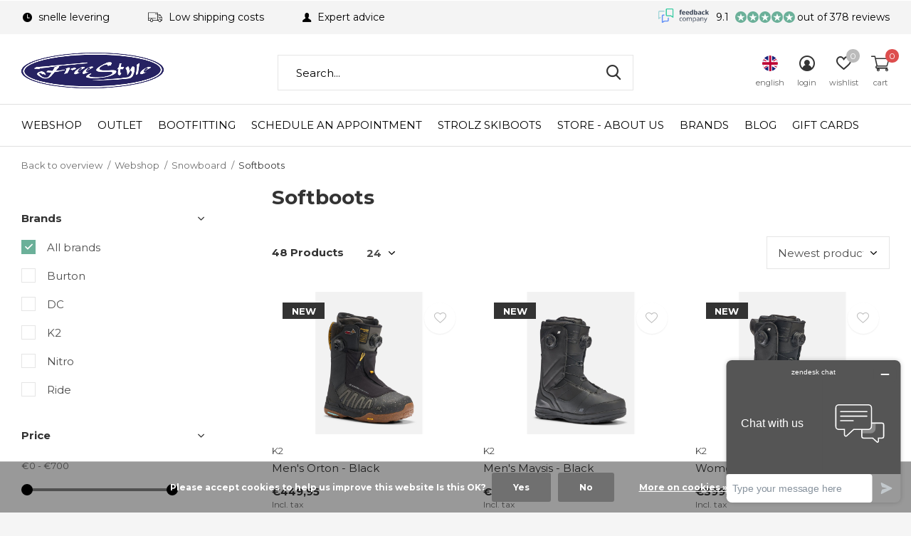

--- FILE ---
content_type: text/html;charset=utf-8
request_url: https://www.freestylesport.nl/en/webshop/snowboard/softboots/
body_size: 16685
content:
<!doctype html>
<html class="new mobile  full-width" lang="en" dir="ltr">
	<head>
                                                                                                                                                                                                                                                                                                                                                                                                                                                                                                                                                                                                                                                                                                                                                                      
<script type="text/javascript">
   window.dataLayer = window.dataLayer || [];
   dataLayer.push({
                                                                            
                  ecomm_pagetype: "category",
                  ecomm_category: "Softboots",
                  ecomm_prodid: "157979695,157979691,157979690,157967177,157967165,157880228,157880215,157880199,157880191,157880164,157880130,157880003,157879900,157826082,157826076,157826071,157826066,157826061,154181806,154181801,153533725,153533713,153259840,153259811",
                  ecomm_totalvalue: "10020.84"
                                                                             
                         
                  });
      
</script>

    <meta charset="utf-8"/>
<!-- [START] 'blocks/head.rain' -->
<!--

  (c) 2008-2026 Lightspeed Netherlands B.V.
  http://www.lightspeedhq.com
  Generated: 18-01-2026 @ 23:22:16

-->
<link rel="canonical" href="https://www.freestylesport.nl/en/webshop/snowboard/softboots/"/>
<link rel="next" href="https://www.freestylesport.nl/en/webshop/snowboard/softboots/page2.html"/>
<link rel="alternate" href="https://www.freestylesport.nl/en/index.rss" type="application/rss+xml" title="New products"/>
<link href="https://cdn.webshopapp.com/assets/cookielaw.css?2025-02-20" rel="stylesheet" type="text/css"/>
<meta name="robots" content="noodp,noydir"/>
<meta property="og:url" content="https://www.freestylesport.nl/en/webshop/snowboard/softboots/?source=facebook"/>
<meta property="og:site_name" content="Free Style Sport"/>
<meta property="og:title" content="Softboots"/>
<meta property="og:description" content="Buy your softboots at Free Style Sport - Your winter sports specialist! ✓ Large Collection ✓ Low Shipping Costs ✓ Quick Delivery ✓ Expert Advice"/>
<script src="https://app.dmws.plus/shop-assets/280160/dmws-plus-loader.js?id=6e191f3116afffdcedccac7c26357107"></script>
<script src="https://www.googletagmanager.com/gtag/js?id=AW-872249643"></script>
<script>
window.dataLayer = window.dataLayer || [];
    function gtag(){dataLayer.push(arguments);}
    gtag('js', new Date());

    gtag('config', 'AW-872249643');
</script>
<script>
<!-- Google Tag Manager -->
<script>(function(w,d,s,l,i){w[l]=w[l]||[];w[l].push({'gtm.start':
new Date().getTime(),event:'gtm.js'});var f=d.getElementsByTagName(s)[0],
j=d.createElement(s),dl=l!='dataLayer'?'&l='+l:'';j.async=true;j.src=
'https://www.googletagmanager.com/gtm.js?id='+i+dl;f.parentNode.insertBefore(j,f);
})(window,document,'script','dataLayer','GTM-W3CFD6P');</script>
<!-- End Google Tag Manager -->
</script>
<!--[if lt IE 9]>
<script src="https://cdn.webshopapp.com/assets/html5shiv.js?2025-02-20"></script>
<![endif]-->
<!-- [END] 'blocks/head.rain' -->
		<meta charset="utf-8">
		<meta http-equiv="x-ua-compatible" content="ie=edge">
		<title>Softboots - Free Style Sport</title>
		<meta name="description" content="Buy your softboots at Free Style Sport - Your winter sports specialist! ✓ Large Collection ✓ Low Shipping Costs ✓ Quick Delivery ✓ Expert Advice">
		<meta name="keywords" content="softboots, snowboard boots">
		<meta name="theme-color" content="#ffffff">
		<meta name="MobileOptimized" content="320">
		<meta name="HandheldFriendly" content="true">
<!-- 		<meta name="viewport" content="width=device-width,initial-scale=1,maximum-scale=1,viewport-fit=cover,target-densitydpi=device-dpi,shrink-to-fit=no"> -->
    <meta name="viewport" content="width=device-width, initial-scale=1.0, maximum-scale=5.0, user-scalable=no">
    <meta name="apple-mobile-web-app-capable" content="yes">
    <meta name="apple-mobile-web-app-status-bar-style" content="black">
		<meta name="author" content="https://www.dmws.nl">
		<link rel="preload" as="style" href="https://cdn.webshopapp.com/assets/gui-2-0.css?2025-02-20">
		<link rel="preload" as="style" href="https://cdn.webshopapp.com/assets/gui-responsive-2-0.css?2025-02-20">
		<link rel="preload" href="https://fonts.googleapis.com/css?family=Montserrat:100,300,400,500,600,700,800,900%7CMontserrat:100,300,400,500,600,700,800,900&display=block" as="style">
		<link rel="preload" as="style" href="https://cdn.webshopapp.com/shops/280160/themes/162415/assets/fixed.css?2025121023092020210105160803">
    <link rel="preload" as="style" href="https://cdn.webshopapp.com/shops/280160/themes/162415/assets/screen.css?2025121023092020210105160803">
		<link rel="preload" as="style" href="https://cdn.webshopapp.com/shops/280160/themes/162415/assets/custom.css?2025121023092020210105160803">
		<link rel="preload" as="font" href="https://cdn.webshopapp.com/shops/280160/themes/162415/assets/icomoon.woff2?2025121023092020210105160803">
		<link rel="preload" as="script" href="https://cdn.webshopapp.com/assets/jquery-1-9-1.js?2025-02-20">
		<link rel="preload" as="script" href="https://cdn.webshopapp.com/assets/jquery-ui-1-10-1.js?2025-02-20">
		<link rel="preload" as="script" href="https://cdn.webshopapp.com/shops/280160/themes/162415/assets/scripts.js?2025121023092020210105160803">
		<link rel="preload" as="script" href="https://cdn.webshopapp.com/shops/280160/themes/162415/assets/custom.js?2025121023092020210105160803">
    <link rel="preload" as="script" href="https://cdn.webshopapp.com/assets/gui.js?2025-02-20">
		<link href="https://fonts.googleapis.com/css?family=Montserrat:100,300,400,500,600,700,800,900%7CMontserrat:100,300,400,500,600,700,800,900&display=block" rel="stylesheet" type="text/css">
		<link rel="stylesheet" media="screen" href="https://cdn.webshopapp.com/assets/gui-2-0.css?2025-02-20">
		<link rel="stylesheet" media="screen" href="https://cdn.webshopapp.com/assets/gui-responsive-2-0.css?2025-02-20">
    <link rel="stylesheet" media="screen" href="https://cdn.webshopapp.com/shops/280160/themes/162415/assets/fixed.css?2025121023092020210105160803">
		<link rel="stylesheet" media="screen" href="https://cdn.webshopapp.com/shops/280160/themes/162415/assets/screen.css?2025121023092020210105160803">
		<link rel="stylesheet" media="screen" href="https://cdn.webshopapp.com/shops/280160/themes/162415/assets/custom.css?2025121023092020210105160803">
		<link rel="icon" type="image/x-icon" href="https://cdn.webshopapp.com/shops/280160/themes/162415/v/193250/assets/favicon.png?20200821095957">
		<link rel="apple-touch-icon" href="https://cdn.webshopapp.com/shops/280160/themes/162415/assets/apple-touch-icon.png?2025121023092020210105160803">
		<link rel="mask-icon" href="https://cdn.webshopapp.com/shops/280160/themes/162415/assets/safari-pinned-tab.svg?2025121023092020210105160803" color="#000000">
		<link rel="manifest" href="https://cdn.webshopapp.com/shops/280160/themes/162415/assets/manifest.json?2025121023092020210105160803">
		<link rel="preconnect" href="https://ajax.googleapis.com">
		<link rel="preconnect" href="//cdn.webshopapp.com/">
		<link rel="preconnect" href="https://fonts.googleapis.com">
		<link rel="preconnect" href="https://fonts.gstatic.com" crossorigin>
		<link rel="dns-prefetch" href="https://ajax.googleapis.com">
		<link rel="dns-prefetch" href="//cdn.webshopapp.com/">	
		<link rel="dns-prefetch" href="https://fonts.googleapis.com">
		<link rel="dns-prefetch" href="https://fonts.gstatic.com" crossorigin>
    <script src="https://cdn.webshopapp.com/assets/jquery-1-9-1.js?2025-02-20"></script>
    <script src="https://cdn.webshopapp.com/assets/jquery-ui-1-10-1.js?2025-02-20"></script>
		<meta name="msapplication-config" content="https://cdn.webshopapp.com/shops/280160/themes/162415/assets/browserconfig.xml?2025121023092020210105160803">
<meta property="og:title" content="Softboots">
<meta property="og:type" content="website"> 
<meta property="og:description" content="Buy your softboots at Free Style Sport - Your winter sports specialist! ✓ Large Collection ✓ Low Shipping Costs ✓ Quick Delivery ✓ Expert Advice">
<meta property="og:site_name" content="Free Style Sport">
<meta property="og:url" content="https://www.freestylesport.nl/">
<meta property="og:image" content="https://cdn.webshopapp.com/shops/280160/themes/162415/v/2372719/assets/banner-grid-banner-1-image.jpg?20250514164136">
<meta name="twitter:title" content="Softboots">
<meta name="twitter:description" content="Buy your softboots at Free Style Sport - Your winter sports specialist! ✓ Large Collection ✓ Low Shipping Costs ✓ Quick Delivery ✓ Expert Advice">
<meta name="twitter:site" content="Free Style Sport">
<meta name="twitter:card" content="https://cdn.webshopapp.com/shops/280160/themes/162415/v/203262/assets/logo.png?20200902105748">
<meta name="twitter:image" content="https://cdn.webshopapp.com/shops/280160/themes/162415/v/2372719/assets/banner-grid-banner-1-image.jpg?20250514164136">
<script type="application/ld+json">
  [
        {
      "@context": "http://schema.org/",
      "@type": "Organization",
      "url": "https://www.freestylesport.nl/",
      "name": "Free Style Sport",
      "legalName": "Free Style Sport",
      "description": "Buy your softboots at Free Style Sport - Your winter sports specialist! ✓ Large Collection ✓ Low Shipping Costs ✓ Quick Delivery ✓ Expert Advice",
      "logo": "https://cdn.webshopapp.com/shops/280160/themes/162415/v/203262/assets/logo.png?20200902105748",
      "image": "https://cdn.webshopapp.com/shops/280160/themes/162415/v/2372719/assets/banner-grid-banner-1-image.jpg?20250514164136",
      "contactPoint": {
        "@type": "ContactPoint",
        "contactType": "Customer service",
        "telephone": "0031165564945"
      },
      "address": {
        "@type": "PostalAddress",
        "streetAddress": "H.G. Dirckxstraat 54",
        "addressLocality": "The Netherlands",
        "postalCode": "4701 AZ Roosendaal",
        "addressCountry": "EN"
      }
      ,
      "aggregateRating": {
          "@type": "AggregateRating",
          "bestRating": "10",
          "worstRating": "1",
          "ratingValue": "9.2",
          "reviewCount": "200+",
          "url":"https://www.feedbackcompany.com/nl-nl/reviews/freestyle%2dsport/"
      }
         
    },
    { 
      "@context": "http://schema.org", 
      "@type": "WebSite", 
      "url": "https://www.freestylesport.nl/", 
      "name": "Free Style Sport",
      "description": "Buy your softboots at Free Style Sport - Your winter sports specialist! ✓ Large Collection ✓ Low Shipping Costs ✓ Quick Delivery ✓ Expert Advice",
      "author": [
        {
          "@type": "Organization",
          "url": "https://www.dmws.nl/",
          "name": "DMWS B.V.",
          "address": {
            "@type": "PostalAddress",
            "streetAddress": "Klokgebouw 195 (Strijp-S)",
            "addressLocality": "Eindhoven",
            "addressRegion": "NB",
            "postalCode": "5617 AB",
            "addressCountry": "NL"
          }
        }
      ]
    }
  ]
</script>    	</head>
	<body>
  	    <ul class="hidden-data hidden"><li>280160</li><li>162415</li><li>nee</li><li>en</li><li>live</li><li>info//freestylesport/nl</li><li>https://www.freestylesport.nl/en/</li></ul><div id="root" ><header id="top" class=" static"><p id="logo" ><a href="https://www.freestylesport.nl/en/" accesskey="h"><img src="https://cdn.webshopapp.com/shops/280160/themes/162415/v/203262/assets/logo.png?20200902105748" alt="Free Style Sport - Roosendaal"></a></p><nav id="skip"><ul><li><a href="#nav" accesskey="n">Ga naar navigatie (n)</a></li><li><a href="#content" accesskey="c">Ga naar inhoud (c)</a></li><li><a href="#footer" accesskey="f">Ga naar footer (f)</a></li></ul></nav><nav id="nav" aria-label="Choose a category" class=""><ul><li class="menu-uppercase"><a  href="https://www.freestylesport.nl/en/webshop/">Webshop</a><div><div><h3><a href="https://www.freestylesport.nl/en/webshop/ski/">Ski</a></h3><ul><li><a href="https://www.freestylesport.nl/en/webshop/ski/ski-boots/">Ski Boots</a></li><li><a href="https://www.freestylesport.nl/en/webshop/ski/ski-poles/">Ski Poles</a></li><li><a href="https://www.freestylesport.nl/en/webshop/ski/skis/">Ski&#039;s</a></li><li><a href="https://www.freestylesport.nl/en/webshop/ski/bindingen/">Bindingen</a></li></ul></div><div><h3><a href="https://www.freestylesport.nl/en/webshop/snowboard/">Snowboard</a></h3><ul><li><a href="https://www.freestylesport.nl/en/webshop/snowboard/snowboards/">Snowboards</a></li><li><a href="https://www.freestylesport.nl/en/webshop/snowboard/softboots/">Softboots</a></li><li><a href="https://www.freestylesport.nl/en/webshop/snowboard/bindings/">Bindings</a></li></ul></div><div><h3><a href="https://www.freestylesport.nl/en/webshop/clothing/">Clothing</a></h3><ul><li><a href="https://www.freestylesport.nl/en/webshop/clothing/jackets/">Jackets</a></li><li><a href="https://www.freestylesport.nl/en/webshop/clothing/pants/">Pants</a></li><li><a href="https://www.freestylesport.nl/en/webshop/clothing/mid-layers/">Mid Layers</a></li><li><a href="https://www.freestylesport.nl/en/webshop/clothing/first-layers/">First Layers</a></li><li><a href="https://www.freestylesport.nl/en/webshop/clothing/socks/">Socks</a></li><li><a href="https://www.freestylesport.nl/en/"></a></li><li><a href="https://www.freestylesport.nl/en/webshop/clothing/casual/">Casual </a><ul class="mobily-only"><li><a href="https://www.freestylesport.nl/en/webshop/clothing/casual/summer-jackets/">Summer Jackets</a></li><li><a href="https://www.freestylesport.nl/en/webshop/clothing/casual/pants/">Pants </a></li><li><a href="https://www.freestylesport.nl/en/"></a></li><li><a href="https://www.freestylesport.nl/en/"></a></li><li><a href="https://www.freestylesport.nl/en/"></a></li></ul></li><li><a href="https://www.freestylesport.nl/en/webshop/clothing/bodywarmer/">Bodywarmer</a></li><li><a href="https://www.freestylesport.nl/en/webshop/clothing/ski-suits/">Ski Suits</a></li></ul></div><div><h3><a href="https://www.freestylesport.nl/en/webshop/accessories/">Accessories</a></h3><ul><li><a href="https://www.freestylesport.nl/en/webshop/accessories/gloves/">Gloves</a></li><li><a href="https://www.freestylesport.nl/en/webshop/accessories/snowboots/">Snowboots</a></li><li><a href="https://www.freestylesport.nl/en/webshop/accessories/insoles/">Insoles</a></li><li><a href="https://www.freestylesport.nl/en/webshop/accessories/neckwarmers/">Neckwarmers</a></li><li><a href="https://www.freestylesport.nl/en/webshop/accessories/beanies/">Beanies</a></li><li><a href="https://www.freestylesport.nl/en/webshop/accessories/belts/">Belts</a></li><li><a href="https://www.freestylesport.nl/en/webshop/accessories/caps/">Caps</a></li><li><a href="https://www.freestylesport.nl/en/webshop/accessories/books-posters/">Books &amp; Posters</a></li><li><a href="https://www.freestylesport.nl/en/webshop/accessories/backpacks/">Backpacks</a></li></ul></div><div><h3><a href="https://www.freestylesport.nl/en/webshop/equipment/">Equipment</a></h3><ul><li><a href="https://www.freestylesport.nl/en/webshop/equipment/goggles/">Goggles</a><ul class="mobily-only"><li><a href="https://www.freestylesport.nl/en/webshop/equipment/goggles/goggles/">Goggles</a></li><li><a href="https://www.freestylesport.nl/en/webshop/equipment/goggles/replacement-lenses/">Replacement Lenses</a></li></ul></li><li><a href="https://www.freestylesport.nl/en/webshop/equipment/sunglasses/">Sunglasses</a></li><li><a href="https://www.freestylesport.nl/en/webshop/equipment/wax-tuning/">Wax &amp; Tuning</a></li><li><a href="https://www.freestylesport.nl/en/webshop/equipment/protection/">Protection</a><ul class="mobily-only"><li><a href="https://www.freestylesport.nl/en/webshop/equipment/protection/helmets/">Helmets</a><ul><li><a href="https://www.freestylesport.nl/en/webshop/equipment/protection/helmets/helmet-with-visor/">Helmet with visor</a></li></ul></li><li><a href="https://www.freestylesport.nl/en/webshop/equipment/protection/back-protection/">Back Protection</a></li><li><a href="https://www.freestylesport.nl/en/webshop/equipment/protection/protection-pants/">Protection Pants</a></li><li><a href="https://www.freestylesport.nl/en/webshop/equipment/protection/knee-wrist-protection/">Knee &amp; Wrist Protection</a></li></ul></li><li><a href="https://www.freestylesport.nl/en/webshop/equipment/snow-safety/">Snow Safety</a><ul class="mobily-only"><li><a href="https://www.freestylesport.nl/en/webshop/equipment/snow-safety/airbags/">Airbags</a></li><li><a href="https://www.freestylesport.nl/en/webshop/equipment/snow-safety/beacons/">Beacons</a></li><li><a href="https://www.freestylesport.nl/en/webshop/equipment/snow-safety/shovels/">Shovels</a></li><li><a href="https://www.freestylesport.nl/en/webshop/equipment/snow-safety/probes/">Probes</a></li></ul></li><li><a href="https://www.freestylesport.nl/en/webshop/equipment/backpacks/">Backpacks</a></li><li><a href="https://www.freestylesport.nl/en/webshop/equipment/ski-snowboard-bags/">Ski &amp; Snowboard Bags</a></li><li><a href="https://www.freestylesport.nl/en/webshop/equipment/travel-bags/">Travel Bags</a></li><li><a href="https://www.freestylesport.nl/en/webshop/equipment/ice-skates/">Ice Skates</a></li></ul></div><div><h3><a href="https://www.freestylesport.nl/en/webshop/hiking/">Hiking</a></h3><ul><li><a href="https://www.freestylesport.nl/en/webshop/hiking/jassen/">Jassen</a></li><li><a href="https://www.freestylesport.nl/en/webshop/hiking/broeken/">Broeken</a></li><li><a href="https://www.freestylesport.nl/en/webshop/hiking/shirts/">Shirts</a></li><li><a href="https://www.freestylesport.nl/en/webshop/hiking/truien-vesten/">Truien &amp; Vesten</a></li></ul></div><div><h3><a href="https://www.freestylesport.nl/en/webshop/golf-clothing/">Golf Clothing </a></h3></div></div></li><li class="menu-uppercase"><a  href="https://www.freestylesport.nl/en/outlet-12199670/">Outlet</a><div><div><h3><a href="https://www.freestylesport.nl/en/outlet-12199670/outlet-ski/">Outlet Ski</a></h3></div><div><h3><a href="https://www.freestylesport.nl/en/outlet-12199670/outlet-snowboard/">Outlet Snowboard</a></h3></div><div><h3><a href="https://www.freestylesport.nl/en/outlet-12199670/outlet-clothing/">Outlet clothing </a></h3></div><div><h3><a href="https://www.freestylesport.nl/en/outlet-12199670/outlet-accessories/">Outlet Accessories</a></h3></div></div></li><li class="menu-uppercase"><a  href="https://www.freestylesport.nl/en/bootfitting/">Bootfitting</a></li><li class="menu-uppercase"><a  href="https://www.freestylesport.nl/en/schedule-an-appointment/">Schedule an appointment</a></li><li class="menu-uppercase"><a  href="https://www.freestylesport.nl/en/strolz-skiboots/">Strolz skiboots</a></li><li class="menu-uppercase"><a  href="https://www.freestylesport.nl/en/store-about-us/">Store - About us</a><div><div><h3><a href="https://www.freestylesport.nl/en/store-about-us/about-free-style-sport/">About Free Style Sport</a></h3></div><div><h3><a href="https://www.freestylesport.nl/en/store-about-us/ski-maintenance/">Ski maintenance</a></h3></div><div><h3><a href="https://www.freestylesport.nl/en/store-about-us/snowboard-maintenance/">Snowboard maintenance</a></h3></div><div><h3><a href="https://www.freestylesport.nl/en/store-about-us/rental/">Rental</a></h3></div><div><h3><a href="https://www.freestylesport.nl/en/store-about-us/kids-ski-plan/">Kids Ski Plan</a></h3></div><div><h3><a href="https://www.freestylesport.nl/en/store-about-us/ski-school-bergen-op-zoom/">Ski School Bergen Op zoom </a></h3></div></div></li><li class="menu-uppercase"><a accesskey="4" href="https://www.freestylesport.nl/en/brands/">Brands</a><div class="double"><div><h3>Our favorite brands</h3><ul class="double"><li><a href="https://www.freestylesport.nl/en/brands/arcteryx-4928644/">Arc&#039;Teryx</a></li><li><a href="https://www.freestylesport.nl/en/brands/goldbergh/">Goldbergh</a></li><li><a href="https://www.freestylesport.nl/en/brands/k2/">K2</a></li><li><a href="https://www.freestylesport.nl/en/brands/luhta/">Luhta</a></li><li><a href="https://www.freestylesport.nl/en/brands/mons-royale/">Mons Royale</a></li><li><a href="https://www.freestylesport.nl/en/brands/oakley/">Oakley</a></li><li><a href="https://www.freestylesport.nl/en/brands/ortovox/">Ortovox</a></li><li><a href="https://www.freestylesport.nl/en/brands/peak-performance/">Peak Performance</a></li><li><a href="https://www.freestylesport.nl/en/brands/protest/">Protest</a></li><li><a href="https://www.freestylesport.nl/en/brands/toni-sailer/">Toni Sailer</a></li></ul></div><div><ul class="list-gallery"><li><a href="https://www.freestylesport.nl/en/brands/burton/"><img src="https://dummyimage.com/240x305/fff.png/fff" data-src="https://cdn.webshopapp.com/shops/280160/themes/162415/assets/brand-banner-1.jpg?2025121023092020210105160803" alt="Burton" width="240" height="305"> Burton <span>Shop Burton</span></a></li><li><a href="https://www.freestylesport.nl/en/brands/goldbergh/"><img src="https://dummyimage.com/430x305/fff.png/fff" data-src="https://cdn.webshopapp.com/shops/280160/themes/162415/assets/brand-banner-2.jpg?2025121023092020210105160803" alt="Goldbergh" width="430" height="305"> Goldbergh <span>Shop Goldbergh</span></a></li></ul></div></div></li><li class="menu-uppercase"><a href="https://www.freestylesport.nl/en/blogs/blog/" title="Blog">Blog</a><div><ul class="list-gallery"><li><a href="https://www.freestylesport.nl/en/blogs/blog/blog-heren-golfkleding-van-kjus-ontdek-de-perfecte/"><img src="https://dummyimage.com/240x230/fff.png/fff" data-src="https://cdn.webshopapp.com/shops/280160/files/454583892/480x460x1/image.jpg" alt="Blog: Heren Golfkleding van Kjus: Ontdek de perfecte stijl voor op de Green." width="240" height="230"> Blog: Heren Golfkleding v...                <span>View article</span></a></li></ul></div></li><li class="menu-uppercase"><a  target="_blank" href="https://www.freestylesport.nl/en/buy-gift-card/">Gift cards</a></li></ul><ul><li class="search"><a href="./"><i class="icon-zoom2"></i><span>search</span></a></li><li class="lang"><a class="nl" href="./"><img src="https://cdn.webshopapp.com/shops/280160/themes/162415/assets/flag-en.svg?2025121023092020210105160803" alt="English" width="22" height="22"><span>english</span></a><ul><li><a title="Nederlands" lang="nl" href="https://www.freestylesport.nl/nl/go/category/8625665"><img src="https://cdn.webshopapp.com/shops/280160/themes/162415/assets/flag-nl.svg?2025121023092020210105160803" alt="Nederlands" width="18" height="18"><span>Nederlands</span></a></li><li><a title="English" lang="en" href="https://www.freestylesport.nl/en/go/category/8625665"><img src="https://cdn.webshopapp.com/shops/280160/themes/162415/assets/flag-en.svg?2025121023092020210105160803" alt="English" width="18" height="18"><span>English</span></a></li></ul></li><li class="login"><a href=""><i class="icon-user-circle"></i><span>login</span></a></li><li class="fav"><a class="open-login"><i class="icon-heart-strong"></i><span>wishlist</span><span class="no items" data-wishlist-items>0</span></a></li><li class="cart"><a href="https://www.freestylesport.nl/en/cart/"><i class="icon-cart2"></i><span>cart</span><span class="no">0</span></a></li></ul></nav><div class="bar with-trustmark"><ul class="list-usp"><li><i class="icon-time"></i> snelle levering</li><li><i class="icon-truck"></i> Low shipping costs</li><li><i class="icon-user"></i> Expert advice</li></ul><p><span class="trustmark desktop-only"><a href="https://www.feedbackcompany.com/nl-nl/reviews/freestyle%2dsport/" target="_blank"><img src="https://cdn.webshopapp.com/shops/280160/themes/162415/v/193459/assets/trustmark-image.png?20200821115408" width="" height="20"></a></span><a href="https://www.feedbackcompany.com/nl-nl/reviews/freestyle%2dsport/" target="_blank"><span class="rating-a c round_stars" data-val="9.1" data-of="10">9.1</span><span class="mobile-hide">out of 378 reviews</span></a></p></div><form action="https://www.freestylesport.nl/en/search/" method="get" id="formSearch" data-search-type="desktop"><p><label for="q">Search...</label><input id="q" name="q" type="search" value="" autocomplete="off" required data-input="desktop"><button type="submit">Search</button></p><div class="search-autocomplete" data-search-type="desktop"><ul class="list-cart small m0"></ul></div></form></header><main id="content" class="dmws_perfect-filter-page"><nav class="nav-breadcrumbs mobile-hide"><ul><li><a href="https://www.freestylesport.nl/en/webshop/snowboard/">Back to overview</a></li><li><a href="https://www.freestylesport.nl/en/webshop/">Webshop</a></li><li><a href="https://www.freestylesport.nl/en/webshop/snowboard/">Snowboard</a></li><li>Softboots</li></ul></nav><div class="cols-c "><article><header><h1 class="m20">Softboots</h1><p class="link-btn wide desktop-hide"><a href="./" class="b toggle-filters">Filter</a></p></header><form action="https://www.freestylesport.nl/en/webshop/snowboard/softboots/" method="get" class="form-sort" id="filter_form"><h5 style="z-index: 45;" class="mobile-hide">48 Products</h5><p class="blank strong"><label for="limit">Show:</label><select id="limit" name="limit" onchange="$('#formSortModeLimit').submit();"><option value="12">12</option><option value="24" selected="selected">24</option><option value="36">36</option><option value="72">72</option></select></p><p class="text-right"><label class="hidden" for="sort">Sort by:</label><select id="sortselect" name="sort"><option value="sort-by" selected disabled>Sort by</option><option value="default">One size</option><option value="popular">Popularity</option><option value="newest" selected="selected">Newest products</option><option value="lowest">Lowest price</option><option value="highest">Highest price</option><option value="asc">Name ascending</option><option value="desc">Name descending</option></select></p></form><ul class="list-collection  "><li class=" " data-url="https://www.freestylesport.nl/en/mens-orton-black-25-26.html?format=json" data-image-size="410x610x"><div class="img"><figure><a href="https://www.freestylesport.nl/en/mens-orton-black-25-26.html"><img src="https://dummyimage.com/900x660/fff.png/fff" data-src="https://cdn.webshopapp.com/shops/280160/files/486360627/900x660x2/mens-orton-black.jpg" alt="Men&#039;s Orton - Black" width="310" height="310" class="first-image"></a></figure><form action="https://www.freestylesport.nl/en/cart/add/313567751/" method="post" class="variant-select-snippet" data-novariantid="157979695" data-problem="https://www.freestylesport.nl/en/mens-orton-black-25-26.html"><p><span class="variant"><select></select></span><button class="add-size-to-cart full-width" type="">Add to cart</button></p></form><p class="btn"><a href="javascript:;" class="open-login"><i class="icon-heart"></i><span>Login for wishlist</span></a></p></div><ul class="label"><li style="background:#333333;border-color:#333333;">New</li></ul><p>K2</p><h3 ><a href="https://www.freestylesport.nl/en/mens-orton-black-25-26.html">Men&#039;s Orton - Black</a></h3><p class="price">€449,95    <span class="legal">Incl. tax</span></p></li><li class=" " data-url="https://www.freestylesport.nl/en/mens-maysis-black-25-26.html?format=json" data-image-size="410x610x"><div class="img"><figure><a href="https://www.freestylesport.nl/en/mens-maysis-black-25-26.html"><img src="https://dummyimage.com/900x660/fff.png/fff" data-src="https://cdn.webshopapp.com/shops/280160/files/486360109/900x660x2/mens-maysis-black.jpg" alt="Men&#039;s Maysis - Black" width="310" height="310" class="first-image"></a></figure><form action="https://www.freestylesport.nl/en/cart/add/313567728/" method="post" class="variant-select-snippet" data-novariantid="157979691" data-problem="https://www.freestylesport.nl/en/mens-maysis-black-25-26.html"><p><span class="variant"><select></select></span><button class="add-size-to-cart full-width" type="">Add to cart</button></p></form><p class="btn"><a href="javascript:;" class="open-login"><i class="icon-heart"></i><span>Login for wishlist</span></a></p></div><ul class="label"><li style="background:#333333;border-color:#333333;">New</li></ul><p>K2</p><h3 ><a href="https://www.freestylesport.nl/en/mens-maysis-black-25-26.html">Men&#039;s Maysis - Black</a></h3><p class="price">€399,95    <span class="legal">Incl. tax</span></p></li><li class=" " data-url="https://www.freestylesport.nl/en/womens-contour-black-25-26.html?format=json" data-image-size="410x610x"><div class="img"><figure><a href="https://www.freestylesport.nl/en/womens-contour-black-25-26.html"><img src="https://dummyimage.com/900x660/fff.png/fff" data-src="https://cdn.webshopapp.com/shops/280160/files/486360270/900x660x2/womens-contour-black.jpg" alt="Women&#039;s Contour - Black" width="310" height="310" class="first-image"></a></figure><form action="https://www.freestylesport.nl/en/cart/add/313567722/" method="post" class="variant-select-snippet" data-novariantid="157979690" data-problem="https://www.freestylesport.nl/en/womens-contour-black-25-26.html"><p><span class="variant"><select></select></span><button class="add-size-to-cart full-width" type="">Add to cart</button></p></form><p class="btn"><a href="javascript:;" class="open-login"><i class="icon-heart"></i><span>Login for wishlist</span></a></p></div><ul class="label"><li style="background:#333333;border-color:#333333;">New</li></ul><p>K2</p><h3 ><a href="https://www.freestylesport.nl/en/womens-contour-black-25-26.html">Women&#039;s Contour - Black</a></h3><p class="price">€399,95    <span class="legal">Incl. tax</span></p></li><li class=" " data-url="https://www.freestylesport.nl/en/lasso-jr-black-25-26.html?format=json" data-image-size="410x610x"><div class="img"><figure><a href="https://www.freestylesport.nl/en/lasso-jr-black-25-26.html"><img src="https://dummyimage.com/900x660/fff.png/fff" data-src="https://cdn.webshopapp.com/shops/280160/files/485796199/900x660x2/lasso-jr-black.jpg" alt="Lasso JR - Black" width="310" height="310" class="first-image"></a></figure><form action="https://www.freestylesport.nl/en/cart/add/313552116/" method="post" class="variant-select-snippet" data-novariantid="157967177" data-problem="https://www.freestylesport.nl/en/lasso-jr-black-25-26.html"><p><span class="variant"><select></select></span><button class="add-size-to-cart full-width" type="">Add to cart</button></p></form><p class="btn"><a href="javascript:;" class="open-login"><i class="icon-heart"></i><span>Login for wishlist</span></a></p></div><ul class="label"><li style="background:#333333;border-color:#333333;">New</li></ul><p>Ride</p><h3 ><a href="https://www.freestylesport.nl/en/lasso-jr-black-25-26.html">Lasso JR - Black</a></h3><p class="price">€184,95    <span class="legal">Incl. tax</span></p></li><li class=" " data-url="https://www.freestylesport.nl/en/womens-hera-black-25-26.html?format=json" data-image-size="410x610x"><div class="img"><figure><a href="https://www.freestylesport.nl/en/womens-hera-black-25-26.html"><img src="https://dummyimage.com/900x660/fff.png/fff" data-src="https://cdn.webshopapp.com/shops/280160/files/485795675/900x660x2/womens-hera-black.jpg" alt="Women&#039;s Hera - Black" width="310" height="310" class="first-image"></a></figure><form action="https://www.freestylesport.nl/en/cart/add/313552098/" method="post" class="variant-select-snippet" data-novariantid="157967165" data-problem="https://www.freestylesport.nl/en/womens-hera-black-25-26.html"><p><span class="variant"><select></select></span><button class="add-size-to-cart full-width" type="">Add to cart</button></p></form><p class="btn"><a href="javascript:;" class="open-login"><i class="icon-heart"></i><span>Login for wishlist</span></a></p></div><ul class="label"><li style="background:#333333;border-color:#333333;">New</li></ul><p>Ride</p><h3 ><a href="https://www.freestylesport.nl/en/womens-hera-black-25-26.html">Women&#039;s Hera - Black</a></h3><p class="price">€379,95    <span class="legal">Incl. tax</span></p></li><li class=" " data-url="https://www.freestylesport.nl/en/womens-highshot-step-on-black-25-26.html?format=json" data-image-size="410x610x"><div class="img"><figure><a href="https://www.freestylesport.nl/en/womens-highshot-step-on-black-25-26.html"><img src="https://dummyimage.com/900x660/fff.png/fff" data-src="https://cdn.webshopapp.com/shops/280160/files/483911822/900x660x2/womens-highshot-step-on-black.jpg" alt="Women&#039;s Highshot Step On - Black" width="310" height="310" class="first-image"></a></figure><form action="https://www.freestylesport.nl/en/cart/add/313416099/" method="post" class="variant-select-snippet" data-novariantid="157880228" data-problem="https://www.freestylesport.nl/en/womens-highshot-step-on-black-25-26.html"><p><span class="variant"><select></select></span><button class="add-size-to-cart full-width" type="">Add to cart</button></p></form><p class="btn"><a href="javascript:;" class="open-login"><i class="icon-heart"></i><span>Login for wishlist</span></a></p></div><ul class="label"><li style="background:#333333;border-color:#333333;">New</li></ul><p>Burton</p><h3 ><a href="https://www.freestylesport.nl/en/womens-highshot-step-on-black-25-26.html">Women&#039;s Highshot Step On - Black</a></h3><p class="price">€369,95    <span class="legal">Incl. tax</span></p></li><li class=" " data-url="https://www.freestylesport.nl/en/womens-highshot-x-step-on-black-25-26.html?format=json" data-image-size="410x610x"><div class="img"><figure><a href="https://www.freestylesport.nl/en/womens-highshot-x-step-on-black-25-26.html"><img src="https://dummyimage.com/900x660/fff.png/fff" data-src="https://cdn.webshopapp.com/shops/280160/files/483912041/900x660x2/womens-highshot-x-step-on-black.jpg" alt="Women&#039;s Highshot X Step On - Black" width="310" height="310" class="first-image"></a></figure><form action="https://www.freestylesport.nl/en/cart/add/313416082/" method="post" class="variant-select-snippet" data-novariantid="157880215" data-problem="https://www.freestylesport.nl/en/womens-highshot-x-step-on-black-25-26.html"><p><span class="variant"><select></select></span><button class="add-size-to-cart full-width" type="">Add to cart</button></p></form><p class="btn"><a href="javascript:;" class="open-login"><i class="icon-heart"></i><span>Login for wishlist</span></a></p></div><ul class="label"><li style="background:#333333;border-color:#333333;">New</li></ul><p>Burton</p><h3 ><a href="https://www.freestylesport.nl/en/womens-highshot-x-step-on-black-25-26.html">Women&#039;s Highshot X Step On - Black</a></h3><p class="price">€489,95    <span class="legal">Incl. tax</span></p></li><li class=" " data-url="https://www.freestylesport.nl/en/mens-highshot-step-on-black-25-26.html?format=json" data-image-size="410x610x"><div class="img"><figure><a href="https://www.freestylesport.nl/en/mens-highshot-step-on-black-25-26.html"><img src="https://dummyimage.com/900x660/fff.png/fff" data-src="https://cdn.webshopapp.com/shops/280160/files/483912379/900x660x2/mens-highshot-step-on-black.jpg" alt="Men&#039;s Highshot Step On - Black" width="310" height="310" class="first-image"></a></figure><form action="https://www.freestylesport.nl/en/cart/add/313416054/" method="post" class="variant-select-snippet" data-novariantid="157880199" data-problem="https://www.freestylesport.nl/en/mens-highshot-step-on-black-25-26.html"><p><span class="variant"><select></select></span><button class="add-size-to-cart full-width" type="">Add to cart</button></p></form><p class="btn"><a href="javascript:;" class="open-login"><i class="icon-heart"></i><span>Login for wishlist</span></a></p></div><ul class="label"><li style="background:#333333;border-color:#333333;">New</li></ul><p>Burton</p><h3 ><a href="https://www.freestylesport.nl/en/mens-highshot-step-on-black-25-26.html">Men&#039;s Highshot Step On - Black</a></h3><p class="price">€369,95    <span class="legal">Incl. tax</span></p></li><li class=" " data-url="https://www.freestylesport.nl/en/mens-highshot-x-step-on-wide-black-25-26.html?format=json" data-image-size="410x610x"><div class="img"><figure><a href="https://www.freestylesport.nl/en/mens-highshot-x-step-on-wide-black-25-26.html"><img src="https://dummyimage.com/900x660/fff.png/fff" data-src="https://cdn.webshopapp.com/shops/280160/files/483912545/900x660x2/mens-highshot-x-step-on-wide-black.jpg" alt="Men&#039;s Highshot X Step On Wide - Black" width="310" height="310" class="first-image"></a></figure><form action="https://www.freestylesport.nl/en/cart/add/313416039/" method="post" class="variant-select-snippet" data-novariantid="157880191" data-problem="https://www.freestylesport.nl/en/mens-highshot-x-step-on-wide-black-25-26.html"><p><span class="variant"><select></select></span><button class="add-size-to-cart full-width" type="">Add to cart</button></p></form><p class="btn"><a href="javascript:;" class="open-login"><i class="icon-heart"></i><span>Login for wishlist</span></a></p></div><ul class="label"><li style="background:#333333;border-color:#333333;">New</li></ul><p>Burton</p><h3 ><a href="https://www.freestylesport.nl/en/mens-highshot-x-step-on-wide-black-25-26.html">Men&#039;s Highshot X Step On Wide - Black</a></h3><p class="price">€489,95    <span class="legal">Incl. tax</span></p></li><li class=" " data-url="https://www.freestylesport.nl/en/mens-highshot-x-pro-step-on-wide-black-25-26.html?format=json" data-image-size="410x610x"><div class="img"><figure><a href="https://www.freestylesport.nl/en/mens-highshot-x-pro-step-on-wide-black-25-26.html"><img src="https://dummyimage.com/900x660/fff.png/fff" data-src="https://cdn.webshopapp.com/shops/280160/files/483912865/900x660x2/mens-highshot-x-pro-step-on-wide-black.jpg" alt="Men&#039;s Highshot X Pro Step On Wide - Black" width="310" height="310" class="first-image"></a></figure><form action="https://www.freestylesport.nl/en/cart/add/313416018/" method="post" class="variant-select-snippet" data-novariantid="157880164" data-problem="https://www.freestylesport.nl/en/mens-highshot-x-pro-step-on-wide-black-25-26.html"><p><span class="variant"><select></select></span><button class="add-size-to-cart full-width" type="">Add to cart</button></p></form><p class="btn"><a href="javascript:;" class="open-login"><i class="icon-heart"></i><span>Login for wishlist</span></a></p></div><ul class="label"><li style="background:#333333;border-color:#333333;">New</li></ul><p>Burton</p><h3 ><a href="https://www.freestylesport.nl/en/mens-highshot-x-pro-step-on-wide-black-25-26.html">Men&#039;s Highshot X Pro Step On Wide - Black</a></h3><p class="price">€699,95    <span class="legal">Incl. tax</span></p></li><li class=" " data-url="https://www.freestylesport.nl/en/mens-highshot-x-pro-step-on-black-25-26.html?format=json" data-image-size="410x610x"><div class="img"><figure><a href="https://www.freestylesport.nl/en/mens-highshot-x-pro-step-on-black-25-26.html"><img src="https://dummyimage.com/900x660/fff.png/fff" data-src="https://cdn.webshopapp.com/shops/280160/files/483913321/900x660x2/mens-highshot-x-pro-step-on-black.jpg" alt="Men&#039;s Highshot X Pro Step On - Black" width="310" height="310" class="first-image"></a></figure><form action="https://www.freestylesport.nl/en/cart/add/313415943/" method="post" class="variant-select-snippet" data-novariantid="157880130" data-problem="https://www.freestylesport.nl/en/mens-highshot-x-pro-step-on-black-25-26.html"><p><span class="variant"><select></select></span><button class="add-size-to-cart full-width" type="">Add to cart</button></p></form><p class="btn"><a href="javascript:;" class="open-login"><i class="icon-heart"></i><span>Login for wishlist</span></a></p></div><ul class="label"><li style="background:#333333;border-color:#333333;">New</li></ul><p>Burton</p><h3 ><a href="https://www.freestylesport.nl/en/mens-highshot-x-pro-step-on-black-25-26.html">Men&#039;s Highshot X Pro Step On - Black</a></h3><p class="price">€699,95    <span class="legal">Incl. tax</span></p></li><li class=" " data-url="https://www.freestylesport.nl/en/mens-highshot-x-step-on-black-25-26.html?format=json" data-image-size="410x610x"><div class="img"><figure><a href="https://www.freestylesport.nl/en/mens-highshot-x-step-on-black-25-26.html"><img src="https://dummyimage.com/900x660/fff.png/fff" data-src="https://cdn.webshopapp.com/shops/280160/files/483913446/900x660x2/mens-highshot-x-step-on-black.jpg" alt="Men&#039;s Highshot X Step On - Black" width="310" height="310" class="first-image"></a></figure><form action="https://www.freestylesport.nl/en/cart/add/313415786/" method="post" class="variant-select-snippet" data-novariantid="157880003" data-problem="https://www.freestylesport.nl/en/mens-highshot-x-step-on-black-25-26.html"><p><span class="variant"><select></select></span><button class="add-size-to-cart full-width" type="">Add to cart</button></p></form><p class="btn"><a href="javascript:;" class="open-login"><i class="icon-heart"></i><span>Login for wishlist</span></a></p></div><ul class="label"><li style="background:#333333;border-color:#333333;">New</li></ul><p>Burton</p><h3 ><a href="https://www.freestylesport.nl/en/mens-highshot-x-step-on-black-25-26.html">Men&#039;s Highshot X Step On - Black</a></h3><p class="price">€489,95    <span class="legal">Incl. tax</span></p></li><li class=" " data-url="https://www.freestylesport.nl/en/mens-highshot-x-step-on-sage-green-25-26.html?format=json" data-image-size="410x610x"><div class="img"><figure><a href="https://www.freestylesport.nl/en/mens-highshot-x-step-on-sage-green-25-26.html"><img src="https://dummyimage.com/900x660/fff.png/fff" data-src="https://cdn.webshopapp.com/shops/280160/files/483914287/900x660x2/mens-highshot-x-step-on-sage-green.jpg" alt="Men&#039;s Highshot X Step On - Sage Green" width="310" height="310" class="first-image"></a></figure><form action="https://www.freestylesport.nl/en/cart/add/313415661/" method="post" class="variant-select-snippet" data-novariantid="157879900" data-problem="https://www.freestylesport.nl/en/mens-highshot-x-step-on-sage-green-25-26.html"><p><span class="variant"><select></select></span><button class="add-size-to-cart full-width" type="">Add to cart</button></p></form><p class="btn"><a href="javascript:;" class="open-login"><i class="icon-heart"></i><span>Login for wishlist</span></a></p></div><ul class="label"><li style="background:#333333;border-color:#333333;">New</li></ul><p>Burton</p><h3 ><a href="https://www.freestylesport.nl/en/mens-highshot-x-step-on-sage-green-25-26.html">Men&#039;s Highshot X Step On - Sage Green</a></h3><p class="price">€489,95    <span class="legal">Incl. tax</span></p></li><li class=" " data-url="https://www.freestylesport.nl/en/womens-monarch-step-on-tls-black-25-26.html?format=json" data-image-size="410x610x"><div class="img"><figure><a href="https://www.freestylesport.nl/en/womens-monarch-step-on-tls-black-25-26.html"><img src="https://dummyimage.com/900x660/fff.png/fff" data-src="https://cdn.webshopapp.com/assets/blank.gif?2025-02-20" alt="Women&#039;s  Monarch Step On TLS - Black" width="310" height="310" class="first-image"></a></figure><form action="https://www.freestylesport.nl/en/cart/add/313338886/" method="post" class="variant-select-snippet" data-novariantid="157826082" data-problem="https://www.freestylesport.nl/en/womens-monarch-step-on-tls-black-25-26.html"><p><span class="variant"><select></select></span><button class="add-size-to-cart full-width" type="">Add to cart</button></p></form><p class="btn"><a href="javascript:;" class="open-login"><i class="icon-heart"></i><span>Login for wishlist</span></a></p></div><ul class="label"><li style="background:#333333;border-color:#333333;">New</li></ul><p>Nitro</p><h3 ><a href="https://www.freestylesport.nl/en/womens-monarch-step-on-tls-black-25-26.html">Women&#039;s  Monarch Step On TLS - Black</a></h3><p class="price">€489,95    <span class="legal">Incl. tax</span></p></li><li class=" " data-url="https://www.freestylesport.nl/en/mens-sentinel-boa-black-25-26.html?format=json" data-image-size="410x610x"><div class="img"><figure><a href="https://www.freestylesport.nl/en/mens-sentinel-boa-black-25-26.html"><img src="https://dummyimage.com/900x660/fff.png/fff" data-src="https://cdn.webshopapp.com/assets/blank.gif?2025-02-20" alt="Men&#039;s Sentinel Boa - Black" width="310" height="310" class="first-image"></a></figure><form action="https://www.freestylesport.nl/en/cart/add/313338872/" method="post" class="variant-select-snippet" data-novariantid="157826076" data-problem="https://www.freestylesport.nl/en/mens-sentinel-boa-black-25-26.html"><p><span class="variant"><select></select></span><button class="add-size-to-cart full-width" type="">Add to cart</button></p></form><p class="btn"><a href="javascript:;" class="open-login"><i class="icon-heart"></i><span>Login for wishlist</span></a></p></div><ul class="label"><li style="background:#333333;border-color:#333333;">New</li></ul><p>Nitro</p><h3 ><a href="https://www.freestylesport.nl/en/mens-sentinel-boa-black-25-26.html">Men&#039;s Sentinel Boa - Black</a></h3><p class="price">€329,95    <span class="legal">Incl. tax</span></p></li><li class=" " data-url="https://www.freestylesport.nl/en/mens-venture-boa-black-25-26.html?format=json" data-image-size="410x610x"><div class="img"><figure><a href="https://www.freestylesport.nl/en/mens-venture-boa-black-25-26.html"><img src="https://dummyimage.com/900x660/fff.png/fff" data-src="https://cdn.webshopapp.com/assets/blank.gif?2025-02-20" alt="Men&#039;s Venture Boa - Black" width="310" height="310" class="first-image"></a></figure><form action="https://www.freestylesport.nl/en/cart/add/313338862/" method="post" class="variant-select-snippet" data-novariantid="157826071" data-problem="https://www.freestylesport.nl/en/mens-venture-boa-black-25-26.html"><p><span class="variant"><select></select></span><button class="add-size-to-cart full-width" type="">Add to cart</button></p></form><p class="btn"><a href="javascript:;" class="open-login"><i class="icon-heart"></i><span>Login for wishlist</span></a></p></div><ul class="label"><li style="background:#333333;border-color:#333333;">New</li></ul><p>Nitro</p><h3 ><a href="https://www.freestylesport.nl/en/mens-venture-boa-black-25-26.html">Men&#039;s Venture Boa - Black</a></h3><p class="price">€399,95    <span class="legal">Incl. tax</span></p></li><li class=" " data-url="https://www.freestylesport.nl/en/mens-venture-step-on-tls-shadow-black-25-26.html?format=json" data-image-size="410x610x"><div class="img"><figure><a href="https://www.freestylesport.nl/en/mens-venture-step-on-tls-shadow-black-25-26.html"><img src="https://dummyimage.com/900x660/fff.png/fff" data-src="https://cdn.webshopapp.com/assets/blank.gif?2025-02-20" alt="Men&#039;s Venture Step On TLS - Shadow-Black" width="310" height="310" class="first-image"></a></figure><form action="https://www.freestylesport.nl/en/cart/add/313338847/" method="post" class="variant-select-snippet" data-novariantid="157826066" data-problem="https://www.freestylesport.nl/en/mens-venture-step-on-tls-shadow-black-25-26.html"><p><span class="variant"><select></select></span><button class="add-size-to-cart full-width" type="">Add to cart</button></p></form><p class="btn"><a href="javascript:;" class="open-login"><i class="icon-heart"></i><span>Login for wishlist</span></a></p></div><ul class="label"><li style="background:#333333;border-color:#333333;">New</li></ul><p>Nitro</p><h3 ><a href="https://www.freestylesport.nl/en/mens-venture-step-on-tls-shadow-black-25-26.html">Men&#039;s Venture Step On TLS - Shadow-Black</a></h3><p class="price">€489,95    <span class="legal">Incl. tax</span></p></li><li class=" " data-url="https://www.freestylesport.nl/en/mens-team-boa-black-25-26.html?format=json" data-image-size="410x610x"><div class="img"><figure><a href="https://www.freestylesport.nl/en/mens-team-boa-black-25-26.html"><img src="https://dummyimage.com/900x660/fff.png/fff" data-src="https://cdn.webshopapp.com/assets/blank.gif?2025-02-20" alt="Men&#039;s Team Boa - Black" width="310" height="310" class="first-image"></a></figure><form action="https://www.freestylesport.nl/en/cart/add/313338834/" method="post" class="variant-select-snippet" data-novariantid="157826061" data-problem="https://www.freestylesport.nl/en/mens-team-boa-black-25-26.html"><p><span class="variant"><select></select></span><button class="add-size-to-cart full-width" type="">Add to cart</button></p></form><p class="btn"><a href="javascript:;" class="open-login"><i class="icon-heart"></i><span>Login for wishlist</span></a></p></div><ul class="label"><li style="background:#333333;border-color:#333333;">New</li></ul><p>Nitro</p><h3 ><a href="https://www.freestylesport.nl/en/mens-team-boa-black-25-26.html">Men&#039;s Team Boa - Black</a></h3><p class="price">€529,95    <span class="legal">Incl. tax</span></p></li><li class=" " data-url="https://www.freestylesport.nl/en/judge-step-on-brown-24-25.html?format=json" data-image-size="410x610x"><div class="img"><figure><a href="https://www.freestylesport.nl/en/judge-step-on-brown-24-25.html"><img src="https://dummyimage.com/900x660/fff.png/fff" data-src="https://cdn.webshopapp.com/shops/280160/files/481931976/900x660x2/judge-step-on-light-brown-black-24-25.jpg" alt="Judge Step On - Light Brown/ Black - 24/25" width="310" height="310" class="first-image"></a></figure><form action="https://www.freestylesport.nl/en/cart/add/306305559/" method="post" class="variant-select-snippet" data-novariantid="154181806" data-problem="https://www.freestylesport.nl/en/judge-step-on-brown-24-25.html"><p><span class="variant"><select></select></span><button class="add-size-to-cart full-width" type="">Add to cart</button></p></form><p class="btn"><a href="javascript:;" class="open-login"><i class="icon-heart"></i><span>Login for wishlist</span></a></p></div><ul class="label"><li class="overlay-c mobile-hide">Sale</li><li class="overlay-c fill">-30%</li></ul><p>DC</p><h3 ><a href="https://www.freestylesport.nl/en/judge-step-on-brown-24-25.html">Judge Step On - Light Brown/ Black - 24/25</a></h3><p class="price">€314,96<span>€449,95</span><span class="legal">Incl. tax</span></p></li><li class=" " data-url="https://www.freestylesport.nl/en/phase-boa-pro-step-on-beige-24-25.html?format=json" data-image-size="410x610x"><div class="img"><figure><a href="https://www.freestylesport.nl/en/phase-boa-pro-step-on-beige-24-25.html"><img src="https://dummyimage.com/900x660/fff.png/fff" data-src="https://cdn.webshopapp.com/shops/280160/files/481924353/900x660x2/phase-boa-pro-step-on-beige-24-25.jpg" alt="Phase Boa Pro Step On - Beige - 24/25" width="310" height="310" class="first-image"></a></figure><form action="https://www.freestylesport.nl/en/cart/add/306305542/" method="post" class="variant-select-snippet" data-novariantid="154181801" data-problem="https://www.freestylesport.nl/en/phase-boa-pro-step-on-beige-24-25.html"><p><span class="variant"><select></select></span><button class="add-size-to-cart full-width" type="">Add to cart</button></p></form><p class="btn"><a href="javascript:;" class="open-login"><i class="icon-heart"></i><span>Login for wishlist</span></a></p></div><ul class="label"><li class="overlay-c mobile-hide">Sale</li><li class="overlay-c fill">-30%</li></ul><p>DC</p><h3 ><a href="https://www.freestylesport.nl/en/phase-boa-pro-step-on-beige-24-25.html">Phase Boa Pro Step On - Beige - 24/25</a></h3><p class="price">€293,96<span>€419,95</span><span class="legal">Incl. tax</span></p></li><li class=" " data-url="https://www.freestylesport.nl/en/mens-photon-step-on-petrol-green-24-25.html?format=json" data-image-size="410x610x"><div class="img"><figure><a href="https://www.freestylesport.nl/en/mens-photon-step-on-petrol-green-24-25.html"><img src="https://dummyimage.com/900x660/fff.png/fff" data-src="https://cdn.webshopapp.com/shops/280160/files/464849550/900x660x2/photon-step-on-petrol-green.jpg" alt="Photon Step On - Petrol Green" width="310" height="310" class="first-image"></a></figure><form action="https://www.freestylesport.nl/en/cart/add/304944954/" method="post" class="variant-select-snippet" data-novariantid="153533725" data-problem="https://www.freestylesport.nl/en/mens-photon-step-on-petrol-green-24-25.html"><p><span class="variant"><select></select></span><button class="add-size-to-cart full-width" type="">Add to cart</button></p></form><p class="btn"><a href="javascript:;" class="open-login"><i class="icon-heart"></i><span>Login for wishlist</span></a></p></div><ul class="label"><li class="overlay-c mobile-hide">Sale</li><li class="overlay-c fill">-30%</li></ul><p>Burton</p><h3 ><a href="https://www.freestylesport.nl/en/mens-photon-step-on-petrol-green-24-25.html">Photon Step On - Petrol Green</a></h3><p class="price">€342,96<span>€489,95</span><span class="legal">Incl. tax</span></p></li><li class=" " data-url="https://www.freestylesport.nl/en/kids-smalls-step-on-black-24-25.html?format=json" data-image-size="410x610x"><div class="img"><figure><a href="https://www.freestylesport.nl/en/kids-smalls-step-on-black-24-25.html"><img src="https://dummyimage.com/900x660/fff.png/fff" data-src="https://cdn.webshopapp.com/shops/280160/files/464850753/900x660x2/kids-smalls-step-on-black.jpg" alt="Kids&#039; Smalls Step On - Black" width="310" height="310" class="first-image"></a></figure><form action="https://www.freestylesport.nl/en/cart/add/304944900/" method="post" class="variant-select-snippet" data-novariantid="153533713" data-problem="https://www.freestylesport.nl/en/kids-smalls-step-on-black-24-25.html"><p><span class="variant"><select></select></span><button class="add-size-to-cart full-width" type="">Add to cart</button></p></form><p class="btn"><a href="javascript:;" class="open-login"><i class="icon-heart"></i><span>Login for wishlist</span></a></p></div><ul class="label"></ul><p>Burton</p><h3 ><a href="https://www.freestylesport.nl/en/kids-smalls-step-on-black-24-25.html">Kids&#039; Smalls Step On - Black</a></h3><p class="price">€219,95    <span class="legal">Incl. tax</span></p></li><li class=" " data-url="https://www.freestylesport.nl/en/maysis-wide-black-24-25.html?format=json" data-image-size="410x610x"><div class="img"><figure><a href="https://www.freestylesport.nl/en/maysis-wide-black-24-25.html"><img src="https://dummyimage.com/900x660/fff.png/fff" data-src="https://cdn.webshopapp.com/shops/280160/files/463875228/900x660x2/maysis-wide-black.jpg" alt="Maysis Wide  - Black" width="310" height="310" class="first-image"></a></figure><form action="https://www.freestylesport.nl/en/cart/add/304316957/" method="post" class="variant-select-snippet" data-novariantid="153259840" data-problem="https://www.freestylesport.nl/en/maysis-wide-black-24-25.html"><p><span class="variant"><select></select></span><button class="add-size-to-cart full-width" type="">Add to cart</button></p></form><p class="btn"><a href="javascript:;" class="open-login"><i class="icon-heart"></i><span>Login for wishlist</span></a></p></div><ul class="label"><li class="overlay-c mobile-hide">Sale</li><li class="overlay-c fill">-30%</li></ul><p>K2</p><h3 ><a href="https://www.freestylesport.nl/en/maysis-wide-black-24-25.html">Maysis Wide  - Black</a></h3><p class="price">€279,96<span>€399,95</span><span class="legal">Incl. tax</span></p></li><li class=" " data-url="https://www.freestylesport.nl/en/hanford-black-24-25.html?format=json" data-image-size="410x610x"><div class="img"><figure><a href="https://www.freestylesport.nl/en/hanford-black-24-25.html"><img src="https://dummyimage.com/900x660/fff.png/fff" data-src="https://cdn.webshopapp.com/shops/280160/files/463876268/900x660x2/hanford-black.jpg" alt="Hanford  - Black" width="310" height="310" class="first-image"></a></figure><form action="https://www.freestylesport.nl/en/cart/add/304316864/" method="post" class="variant-select-snippet" data-novariantid="153259811" data-problem="https://www.freestylesport.nl/en/hanford-black-24-25.html"><p><span class="variant"><select></select></span><button class="add-size-to-cart full-width" type="">Add to cart</button></p></form><p class="btn"><a href="javascript:;" class="open-login"><i class="icon-heart"></i><span>Login for wishlist</span></a></p></div><ul class="label"></ul><p>K2</p><h3 ><a href="https://www.freestylesport.nl/en/hanford-black-24-25.html">Hanford  - Black</a></h3><p class="price">€414,95    <span class="legal">Incl. tax</span></p></li></ul><nav class="nav-pagination"><ol><li class="active"><a href="https://www.freestylesport.nl/en/webshop/snowboard/softboots/">1</a></li><li ><a href="https://www.freestylesport.nl/en/webshop/snowboard/softboots/page2.html">2</a></li><li class="next"><a rel="next" href="https://www.freestylesport.nl/en/webshop/snowboard/softboots/page2.html">Next</a></li></ol></nav><hr><footer class="text-center m70"><p>Seen 24 of the 48 products</p><p class="link-btn a"><a href="https://www.freestylesport.nl/en/webshop/snowboard/softboots/page2.html">Show more articles <i class="icon-chevron-right"></i></a></p></footer></article><aside><form action="https://www.freestylesport.nl/en/webshop/snowboard/softboots/" method="get" class="form-filter" id="filter_form"><h5 class="desktop-hide">Filter by</h5><input type="hidden" name="limit" value="24" id="filter_form_limit_vertical" /><input type="hidden" name="sort" value="newest" id="filter_form_sort_vertical" /><h5 class="toggle ">Brands</h5><ul class=""><li><input id="filter_vertical_0" type="radio" name="brand" value="0" checked="checked"><label for="filter_vertical_0">
        All brands      </label></li><li><input id="filter_vertical_3355541" type="radio" name="brand" value="3355541" ><label for="filter_vertical_3355541">
        Burton      </label></li><li><input id="filter_vertical_3355406" type="radio" name="brand" value="3355406" ><label for="filter_vertical_3355406">
        DC      </label></li><li><input id="filter_vertical_3355529" type="radio" name="brand" value="3355529" ><label for="filter_vertical_3355529">
        K2      </label></li><li><input id="filter_vertical_4918705" type="radio" name="brand" value="4918705" ><label for="filter_vertical_4918705">
        Nitro      </label></li><li><input id="filter_vertical_3355538" type="radio" name="brand" value="3355538" ><label for="filter_vertical_3355538">
        Ride      </label></li><li><input id="filter_vertical_3351485" type="radio" name="brand" value="3351485" ><label for="filter_vertical_3351485">
        Rome      </label></li></ul><h5 class="toggle ">Price</h5><div class="ui-slider-a "><p><label for="min">Min</label><input type="number" id="min" name="min" value="0" min="0"></p><p><label for="max">Max</label><input type="text" id="max" name="max" value="700" max="700"></p></div><h5 class="toggle ">Gender</h5><ul class=""><li><input id="filter_vertical_587114" type="checkbox" name="filter[]" value="587114" ><label for="filter_vertical_587114">
          Men <span>(13)</span></label></li><li><input id="filter_vertical_587117" type="checkbox" name="filter[]" value="587117" ><label for="filter_vertical_587117">
          Women <span>(12)</span></label></li><li><input id="filter_vertical_587120" type="checkbox" name="filter[]" value="587120" ><label for="filter_vertical_587120">
          Boys <span>(3)</span></label></li><li><input id="filter_vertical_587123" type="checkbox" name="filter[]" value="587123" ><label for="filter_vertical_587123">
          Girls <span>(3)</span></label></li></ul><h5 class="toggle ">Size</h5><ul class=""><li><input id="filter_vertical_710668" type="checkbox" name="filter[]" value="710668" ><label for="filter_vertical_710668">
          6.5 <span>(4)</span></label></li><li><input id="filter_vertical_710670" type="checkbox" name="filter[]" value="710670" ><label for="filter_vertical_710670">
          7 <span>(6)</span></label></li><li><input id="filter_vertical_710671" type="checkbox" name="filter[]" value="710671" ><label for="filter_vertical_710671">
          7.5 <span>(6)</span></label></li><li><input id="filter_vertical_710672" type="checkbox" name="filter[]" value="710672" ><label for="filter_vertical_710672">
          8 <span>(10)</span></label></li><li><input id="filter_vertical_710673" type="checkbox" name="filter[]" value="710673" ><label for="filter_vertical_710673">
          8.5 <span>(11)</span></label></li><li><input id="filter_vertical_710674" type="checkbox" name="filter[]" value="710674" ><label for="filter_vertical_710674">
          9 <span>(11)</span></label></li><li><input id="filter_vertical_710675" type="checkbox" name="filter[]" value="710675" ><label for="filter_vertical_710675">
          9.5 <span>(17)</span></label></li><li><input id="filter_vertical_710676" type="checkbox" name="filter[]" value="710676" ><label for="filter_vertical_710676">
          10 <span>(9)</span></label></li><li><input id="filter_vertical_710677" type="checkbox" name="filter[]" value="710677" ><label for="filter_vertical_710677">
          10.5 <span>(11)</span></label></li><li><input id="filter_vertical_710678" type="checkbox" name="filter[]" value="710678" ><label for="filter_vertical_710678">
          11 <span>(7)</span></label></li><li><input id="filter_vertical_710679" type="checkbox" name="filter[]" value="710679" ><label for="filter_vertical_710679">
          11.5 <span>(8)</span></label></li><li><input id="filter_vertical_710680" type="checkbox" name="filter[]" value="710680" ><label for="filter_vertical_710680">
          12 <span>(6)</span></label></li><li><input id="filter_vertical_710681" type="checkbox" name="filter[]" value="710681" ><label for="filter_vertical_710681">
          13 <span>(2)</span></label></li><li><input id="filter_vertical_710682" type="checkbox" name="filter[]" value="710682" ><label for="filter_vertical_710682">
          14 <span>(3)</span></label></li><li><input id="filter_vertical_710683" type="checkbox" name="filter[]" value="710683" ><label for="filter_vertical_710683">
          15 <span>(1)</span></label></li></ul><h5 class="toggle ">Color</h5><ul class=""><li><input id="filter_vertical_717138" type="checkbox" name="filter[]" value="717138" ><label for="filter_vertical_717138">
          Brown <span>(1)</span></label></li><li><input id="filter_vertical_717142" type="checkbox" name="filter[]" value="717142" ><label for="filter_vertical_717142">
          Green <span>(1)</span></label></li><li><input id="filter_vertical_717143" type="checkbox" name="filter[]" value="717143" ><label for="filter_vertical_717143">
          Blue <span>(1)</span></label></li><li><input id="filter_vertical_717147" type="checkbox" name="filter[]" value="717147" ><label for="filter_vertical_717147">
          Gray <span>(2)</span></label></li><li><input id="filter_vertical_717148" type="checkbox" name="filter[]" value="717148" ><label for="filter_vertical_717148">
          Black <span>(15)</span></label></li></ul><h5 class="toggle ">New / Sale</h5><ul class=""><li><input id="filter_vertical_883767" type="checkbox" name="filter[]" value="883767" ><label for="filter_vertical_883767">
          New <span>(18)</span></label></li><li><input id="filter_vertical_649881" type="checkbox" name="filter[]" value="649881" ><label for="filter_vertical_649881">
          Sale <span>(6)</span></label></li></ul></form></aside></div></main><aside id="cart"><h5>Cart</h5><p>
    You have no items in your shopping cart...
  </p><p class="submit"><span><span>Amount to free shipping</span> €50,00</span><span class="strong"><span>Total incl. tax</span> €0,00</span><a href="https://www.freestylesport.nl/en/cart/">Checkout</a></p></aside><form action="https://www.freestylesport.nl/en/account/loginPost/" method="post" id="login"><h5>Login</h5><p><label for="lc">Email address</label><input type="email" id="lc" name="email" autocomplete='email' placeholder="Email address" required></p><p><label for="ld">Password</label><input type="password" id="ld" name="password" autocomplete='current-password' placeholder="Password" required><a href="https://www.freestylesport.nl/en/account/password/">Forgot your password?</a></p><p><button class="side-login-button" type="submit">Login</button></p><footer><ul class="list-checks"><li>All your orders and returns in one place</li><li>The ordering process is even faster</li><li>Your shopping cart stored, always and everywhere</li></ul><p class="link-btn"><a class="" href="https://www.freestylesport.nl/en/account/register/">Create an account</a></p></footer><input type="hidden" name="key" value="97f3105b9ecdad793f114c7295003ded" /><input type="hidden" name="type" value="login" /></form><p id="compare-btn" ><a class="open-compare"><i class="icon-compare"></i><span>compare</span><span class="compare-items" data-compare-items>0</span></a></p><aside id="compare"><h5>Compare products</h5><ul class="list-cart compare-products"></ul><p class="submit"><span>You can compare a maximum of 5 products</span><a href="https://www.freestylesport.nl/en/compare/">Start comparison</a></p></aside><footer id="footer"><form id="formNewsletter" action="https://www.freestylesport.nl/en/account/newsletter/" method="post" class="form-newsletter"><input type="hidden" name="key" value="97f3105b9ecdad793f114c7295003ded" /><h2 class="gui-page-title">Sign up for our newsletter</h2><p>Receive the latest offers and promotions</p><p><label for="formNewsletterEmail">E-mail address</label><input type="email" id="formNewsletterEmail" name="email" placeholder="E-mail address" required><button type="submit" class="submit-newsletter">Subscribe</button></p></form><nav><div><h3>Customer service</h3><ul><li><a href="https://www.freestylesport.nl/en/service/general-terms-conditions/">General terms and conditions</a></li><li><a href="https://www.freestylesport.nl/en/service/leveringsvoorwaarden/">Delivery conditions</a></li><li><a href="https://www.freestylesport.nl/en/service/shipping-returns/">Shipping returns</a></li><li><a href="https://www.freestylesport.nl/en/service/payment-methods/">Payment methods</a></li><li><a href="https://www.freestylesport.nl/en/service/shipping-costs/">Shipping costs</a></li><li><a href="https://www.freestylesport.nl/en/service/disclaimer/">Disclaimer</a></li><li><a href="https://www.freestylesport.nl/en/service/privacy-policy/">Privacy policy</a></li><li><a href="https://www.freestylesport.nl/en/service/spaarsysteem/">Savings system</a></li><li><a href="https://www.freestylesport.nl/en/service/vacatures/">Careers</a></li><li><a href="https://www.freestylesport.nl/en/service/">Opening hours</a></li><li><a href="https://www.freestylesport.nl/en/service/vacture-verkoopmedewerker/">Vacture verkoopmedewerker</a></li><li><a href="https://www.freestylesport.nl/en/service/vacature-weekendkracht-winkel/">Vacature weekendkracht winkel</a></li></ul></div><div><h3>My account</h3><ul><li><a href="https://www.freestylesport.nl/en/account/" title="Register">Register</a></li><li><a href="https://www.freestylesport.nl/en/account/orders/" title="My orders">My orders</a></li><li><a href="https://www.freestylesport.nl/en/account/tickets/" title="My tickets">My tickets</a></li><li><a href="https://www.freestylesport.nl/en/account/wishlist/" title="My wishlist">My wishlist</a></li><li><a href="https://www.freestylesport.nl/en/compare/">Compare products</a></li></ul></div><div><h3>Categories</h3><ul><li><a href="https://www.freestylesport.nl/en/webshop/">Webshop</a></li><li><a href="https://www.freestylesport.nl/en/outlet-12199670/">Outlet</a></li><li><a href="https://www.freestylesport.nl/en/bootfitting/">Bootfitting</a></li><li><a href="https://www.freestylesport.nl/en/schedule-an-appointment/">Schedule an appointment</a></li><li><a href="https://www.freestylesport.nl/en/strolz-skiboots/">Strolz skiboots</a></li><li><a href="https://www.freestylesport.nl/en/store-about-us/">Store - About us</a></li></ul></div><div><h3>About us</h3><ul class="contact-footer m10"><li><span class="strong">Free Style Sport</span></li><li>H.G. Dirckxstraat 54</li><li>4701 AZ Roosendaal</li><li>The Netherlands</li></ul><ul class="contact-footer m10"></ul></div><div class="double"><ul class="link-btn"><li class="callus"><a href="tel:0031165564945" class="a">Call us</a></li><li class="mailus"><a href="/cdn-cgi/l/email-protection#137a7d757c537561767660676a7f7660637c61673d7d7f" class="a">Email us</a></li></ul><ul class="list-social"><li><a rel="external" href="https://www.facebook.com/freestylesport/"><i class="icon-facebook"></i><span>Facebook</span></a></li><li><a rel="external" href="https://www.instagram.com/free_style_sport_roosendaal"><i class="icon-instagram"></i><span>Instagram</span></a></li></ul></div><figure><img data-src="https://cdn.webshopapp.com/shops/280160/themes/162415/assets/logo-upload-footer.png?2025121023092020210105160803" alt="Free Style Sport - Roosendaal" width="180" height="40"></figure></nav><ul class="list-payments dmws-payments"></ul><p class="copyright dmws-copyright">© Copyright <span class="date">2019</span> - Theme By <a href="https://dmws.nl/themes/" target="_blank" rel="noopener">DMWS</a> x <a href="https://plus.dmws.nl/" title="Upgrade your theme with Plus+ for Lightspeed" target="_blank" rel="noopener">Plus+</a>  - <a href="https://www.freestylesport.nl/en/rss/">RSS feed</a></p></footer><div class="rich-snippet text-center"><div><span class="strong">Free Style Sport</span><span><span> 9.2</span> / <span>10</span></span> -
    <span> 200+ </span> Reviews @ <a target="_blank" href="https://www.feedbackcompany.com/nl-nl/reviews/freestyle%2dsport/">Feedback Company</a></div></div><script data-cfasync="false" src="/cdn-cgi/scripts/5c5dd728/cloudflare-static/email-decode.min.js"></script><script>
   var mobilemenuOpenSubsOnly = '0';
       var instaUser = false;
    var showSecondImage = 1;
  var newsLetterSeconds = '3';
   var test = 'test';
	var basicUrl = 'https://www.freestylesport.nl/en/';
  var ajaxTranslations = {"Add to cart":"Add to cart","Wishlist":"Wishlist","Add to wishlist":"Add to wishlist","Compare":"Compare","Add to compare":"Add to comparison","Brands":"Brands","Discount":"Discount","Delete":"Delete","Total excl. VAT":"Total excl. VAT","Shipping costs":"Shipping costs","Total incl. VAT":"Total incl. tax","Read more":"Read more","Read less":"Read less","No products found":"No products found","View all results":"View all results","":""};
  var categories_shop = {"8663075":{"id":8663075,"parent":0,"path":["8663075"],"depth":1,"image":0,"type":"category","url":"webshop","title":"Webshop","description":"","count":5337,"subs":{"8625638":{"id":8625638,"parent":8663075,"path":["8625638","8663075"],"depth":2,"image":336015180,"type":"category","url":"webshop\/ski","title":"Ski","description":"","count":599,"subs":{"8625653":{"id":8625653,"parent":8625638,"path":["8625653","8625638","8663075"],"depth":3,"image":0,"type":"category","url":"webshop\/ski\/ski-boots","title":"Ski Boots","description":"","count":349},"8625656":{"id":8625656,"parent":8625638,"path":["8625656","8625638","8663075"],"depth":3,"image":0,"type":"category","url":"webshop\/ski\/ski-poles","title":"Ski Poles","description":"","count":45},"12056669":{"id":12056669,"parent":8625638,"path":["12056669","8625638","8663075"],"depth":3,"image":0,"type":"category","url":"webshop\/ski\/skis","title":"Ski's","description":"","count":180},"12944017":{"id":12944017,"parent":8625638,"path":["12944017","8625638","8663075"],"depth":3,"image":0,"type":"category","url":"webshop\/ski\/bindingen","title":"Bindingen","description":"","count":26}}},"8625659":{"id":8625659,"parent":8663075,"path":["8625659","8663075"],"depth":2,"image":336015411,"type":"category","url":"webshop\/snowboard","title":"Snowboard","description":"","count":356,"subs":{"8625662":{"id":8625662,"parent":8625659,"path":["8625662","8625659","8663075"],"depth":3,"image":0,"type":"category","url":"webshop\/snowboard\/snowboards","title":"Snowboards","description":"","count":129},"8625665":{"id":8625665,"parent":8625659,"path":["8625665","8625659","8663075"],"depth":3,"image":0,"type":"category","url":"webshop\/snowboard\/softboots","title":"Softboots","description":"","count":102},"8625668":{"id":8625668,"parent":8625659,"path":["8625668","8625659","8663075"],"depth":3,"image":0,"type":"category","url":"webshop\/snowboard\/bindings","title":"Bindings","description":"","count":125}}},"8625671":{"id":8625671,"parent":8663075,"path":["8625671","8663075"],"depth":2,"image":336015922,"type":"category","url":"webshop\/clothing","title":"Clothing","description":"","count":2567,"subs":{"8625680":{"id":8625680,"parent":8625671,"path":["8625680","8625671","8663075"],"depth":3,"image":0,"type":"category","url":"webshop\/clothing\/jackets","title":"Jackets","description":"","count":689},"8625683":{"id":8625683,"parent":8625671,"path":["8625683","8625671","8663075"],"depth":3,"image":0,"type":"category","url":"webshop\/clothing\/pants","title":"Pants","description":"","count":534},"8625686":{"id":8625686,"parent":8625671,"path":["8625686","8625671","8663075"],"depth":3,"image":0,"type":"category","url":"webshop\/clothing\/mid-layers","title":"Mid Layers","description":"","count":845},"8625689":{"id":8625689,"parent":8625671,"path":["8625689","8625671","8663075"],"depth":3,"image":0,"type":"category","url":"webshop\/clothing\/first-layers","title":"First Layers","description":"","count":250},"8625692":{"id":8625692,"parent":8625671,"path":["8625692","8625671","8663075"],"depth":3,"image":0,"type":"category","url":"webshop\/clothing\/socks","title":"Socks","description":"","count":67},"8625716":{"id":8625716,"parent":8625671,"path":["8625716","8625671","8663075"],"depth":3,"image":0,"type":"category","url":null,"title":null,"description":null,"count":21},"8625677":{"id":8625677,"parent":8625671,"path":["8625677","8625671","8663075"],"depth":3,"image":0,"type":"category","url":"webshop\/clothing\/casual","title":"Casual ","description":"","count":164,"subs":{"8625695":{"id":8625695,"parent":8625677,"path":["8625695","8625677","8625671","8663075"],"depth":4,"image":0,"type":"category","url":"webshop\/clothing\/casual\/summer-jackets","title":"Summer Jackets","description":"","count":22},"8625698":{"id":8625698,"parent":8625677,"path":["8625698","8625677","8625671","8663075"],"depth":4,"image":0,"type":"category","url":"webshop\/clothing\/casual\/pants","title":"Pants ","description":"","count":11},"8745031":{"id":8745031,"parent":8625677,"path":["8745031","8625677","8625671","8663075"],"depth":4,"image":0,"type":"category","url":null,"title":null,"description":null,"count":12},"8625704":{"id":8625704,"parent":8625677,"path":["8625704","8625677","8625671","8663075"],"depth":4,"image":0,"type":"category","url":null,"title":null,"description":null,"count":1},"8625713":{"id":8625713,"parent":8625677,"path":["8625713","8625677","8625671","8663075"],"depth":4,"image":0,"type":"category","url":null,"title":null,"description":null,"count":1}}},"12454651":{"id":12454651,"parent":8625671,"path":["12454651","8625671","8663075"],"depth":3,"image":0,"type":"category","url":"webshop\/clothing\/bodywarmer","title":"Bodywarmer","description":"","count":26},"13016291":{"id":13016291,"parent":8625671,"path":["13016291","8625671","8663075"],"depth":3,"image":0,"type":"category","url":"webshop\/clothing\/ski-suits","title":"Ski Suits","description":"","count":18}}},"10261423":{"id":10261423,"parent":8663075,"path":["10261423","8663075"],"depth":2,"image":336112280,"type":"category","url":"webshop\/accessories","title":"Accessories","description":"","count":723,"subs":{"8625734":{"id":8625734,"parent":10261423,"path":["8625734","10261423","8663075"],"depth":3,"image":0,"type":"category","url":"webshop\/accessories\/gloves","title":"Gloves","description":"","count":234},"12169238":{"id":12169238,"parent":10261423,"path":["12169238","10261423","8663075"],"depth":3,"image":0,"type":"category","url":"webshop\/accessories\/snowboots","title":"Snowboots","description":"","count":38},"8625746":{"id":8625746,"parent":10261423,"path":["8625746","10261423","8663075"],"depth":3,"image":0,"type":"category","url":"webshop\/accessories\/insoles","title":"Insoles","description":"","count":21},"8625755":{"id":8625755,"parent":10261423,"path":["8625755","10261423","8663075"],"depth":3,"image":0,"type":"category","url":"webshop\/accessories\/neckwarmers","title":"Neckwarmers","description":"","count":94},"8625752":{"id":8625752,"parent":10261423,"path":["8625752","10261423","8663075"],"depth":3,"image":0,"type":"category","url":"webshop\/accessories\/beanies","title":"Beanies","description":"","count":266},"8625761":{"id":8625761,"parent":10261423,"path":["8625761","10261423","8663075"],"depth":3,"image":0,"type":"category","url":"webshop\/accessories\/belts","title":"Belts","description":"","count":37},"8625758":{"id":8625758,"parent":10261423,"path":["8625758","10261423","8663075"],"depth":3,"image":0,"type":"category","url":"webshop\/accessories\/caps","title":"Caps","description":"","count":6},"11150092":{"id":11150092,"parent":10261423,"path":["11150092","10261423","8663075"],"depth":3,"image":0,"type":"category","url":"webshop\/accessories\/books-posters","title":"Books & Posters","description":"","count":5},"12400223":{"id":12400223,"parent":10261423,"path":["12400223","10261423","8663075"],"depth":3,"image":0,"type":"category","url":"webshop\/accessories\/backpacks","title":"Backpacks","description":"","count":11}}},"8625779":{"id":8625779,"parent":8663075,"path":["8625779","8663075"],"depth":2,"image":336016341,"type":"category","url":"webshop\/equipment","title":"Equipment","description":"","count":1129,"subs":{"8625806":{"id":8625806,"parent":8625779,"path":["8625806","8625779","8663075"],"depth":3,"image":0,"type":"category","url":"webshop\/equipment\/goggles","title":"Goggles","description":"","count":529,"subs":{"9056067":{"id":9056067,"parent":8625806,"path":["9056067","8625806","8625779","8663075"],"depth":4,"image":282941763,"type":"category","url":"webshop\/equipment\/goggles\/goggles","title":"Goggles","description":"","count":377},"9056070":{"id":9056070,"parent":8625806,"path":["9056070","8625806","8625779","8663075"],"depth":4,"image":0,"type":"category","url":"webshop\/equipment\/goggles\/replacement-lenses","title":"Replacement Lenses","description":"","count":114}}},"8625749":{"id":8625749,"parent":8625779,"path":["8625749","8625779","8663075"],"depth":3,"image":0,"type":"category","url":"webshop\/equipment\/sunglasses","title":"Sunglasses","description":"","count":92},"8625791":{"id":8625791,"parent":8625779,"path":["8625791","8625779","8663075"],"depth":3,"image":0,"type":"category","url":"webshop\/equipment\/wax-tuning","title":"Wax & Tuning","description":"","count":59},"8625803":{"id":8625803,"parent":8625779,"path":["8625803","8625779","8663075"],"depth":3,"image":0,"type":"category","url":"webshop\/equipment\/protection","title":"Protection","description":"","count":236,"subs":{"8625827":{"id":8625827,"parent":8625803,"path":["8625827","8625803","8625779","8663075"],"depth":4,"image":0,"type":"category","url":"webshop\/equipment\/protection\/helmets","title":"Helmets","description":"","count":168,"subs":{"12195698":{"id":12195698,"parent":8625827,"path":["12195698","8625827","8625803","8625779","8663075"],"depth":5,"image":0,"type":"category","url":"webshop\/equipment\/protection\/helmets\/helmet-with-visor","title":"Helmet with visor","description":"","count":49}}},"8625830":{"id":8625830,"parent":8625803,"path":["8625830","8625803","8625779","8663075"],"depth":4,"image":0,"type":"category","url":"webshop\/equipment\/protection\/back-protection","title":"Back Protection","description":"","count":24},"8625833":{"id":8625833,"parent":8625803,"path":["8625833","8625803","8625779","8663075"],"depth":4,"image":0,"type":"category","url":"webshop\/equipment\/protection\/protection-pants","title":"Protection Pants","description":"","count":3},"8625836":{"id":8625836,"parent":8625803,"path":["8625836","8625803","8625779","8663075"],"depth":4,"image":0,"type":"category","url":"webshop\/equipment\/protection\/knee-wrist-protection","title":"Knee & Wrist Protection","description":"","count":4}}},"8625797":{"id":8625797,"parent":8625779,"path":["8625797","8625779","8663075"],"depth":3,"image":0,"type":"category","url":"webshop\/equipment\/snow-safety","title":"Snow Safety","description":"","count":3,"subs":{"8625815":{"id":8625815,"parent":8625797,"path":["8625815","8625797","8625779","8663075"],"depth":4,"image":0,"type":"category","url":"webshop\/equipment\/snow-safety\/airbags","title":"Airbags","description":"","count":3},"8625818":{"id":8625818,"parent":8625797,"path":["8625818","8625797","8625779","8663075"],"depth":4,"image":0,"type":"category","url":"webshop\/equipment\/snow-safety\/beacons","title":"Beacons","description":"","count":0},"8625821":{"id":8625821,"parent":8625797,"path":["8625821","8625797","8625779","8663075"],"depth":4,"image":0,"type":"category","url":"webshop\/equipment\/snow-safety\/shovels","title":"Shovels","description":"","count":0},"8625824":{"id":8625824,"parent":8625797,"path":["8625824","8625797","8625779","8663075"],"depth":4,"image":0,"type":"category","url":"webshop\/equipment\/snow-safety\/probes","title":"Probes","description":"","count":0}}},"8625782":{"id":8625782,"parent":8625779,"path":["8625782","8625779","8663075"],"depth":3,"image":0,"type":"category","url":"webshop\/equipment\/backpacks","title":"Backpacks","description":"","count":163},"8625785":{"id":8625785,"parent":8625779,"path":["8625785","8625779","8663075"],"depth":3,"image":0,"type":"category","url":"webshop\/equipment\/ski-snowboard-bags","title":"Ski & Snowboard Bags","description":"","count":36},"8625788":{"id":8625788,"parent":8625779,"path":["8625788","8625779","8663075"],"depth":3,"image":0,"type":"category","url":"webshop\/equipment\/travel-bags","title":"Travel Bags","description":"","count":6},"8625794":{"id":8625794,"parent":8625779,"path":["8625794","8625779","8663075"],"depth":3,"image":0,"type":"category","url":"webshop\/equipment\/ice-skates","title":"Ice Skates","description":"","count":0}}},"12454652":{"id":12454652,"parent":8663075,"path":["12454652","8663075"],"depth":2,"image":465853854,"type":"category","url":"webshop\/hiking","title":"Hiking","description":"Explore Our Hiking Clothing Collection\r\nDiscover durable and comfortable hiking clothing for every adventure. From lightweight shorts and moisture-wicking shirts to technical jackets, we have everything you need for your outdoor journeys. Shop now for t","count":87,"subs":{"12454653":{"id":12454653,"parent":12454652,"path":["12454653","12454652","8663075"],"depth":3,"image":0,"type":"category","url":"webshop\/hiking\/jassen","title":"Jassen","description":"","count":3},"12454654":{"id":12454654,"parent":12454652,"path":["12454654","12454652","8663075"],"depth":3,"image":0,"type":"category","url":"webshop\/hiking\/broeken","title":"Broeken","description":"","count":30},"12454655":{"id":12454655,"parent":12454652,"path":["12454655","12454652","8663075"],"depth":3,"image":0,"type":"category","url":"webshop\/hiking\/shirts","title":"Shirts","description":"","count":23},"12454656":{"id":12454656,"parent":12454652,"path":["12454656","12454652","8663075"],"depth":3,"image":0,"type":"category","url":"webshop\/hiking\/truien-vesten","title":"Truien & Vesten","description":"","count":3}}},"12328763":{"id":12328763,"parent":8663075,"path":["12328763","8663075"],"depth":2,"image":454203960,"type":"category","url":"webshop\/golf-clothing","title":"Golf Clothing ","description":"","count":34}}},"12199670":{"id":12199670,"parent":0,"path":["12199670"],"depth":1,"image":0,"type":"category","url":"outlet-12199670","title":"Outlet","description":"Alles voor jouw wintersporttrip in onze Outlet \u2013 hoge kwaliteit, lage prijzen, direct verkrijgbaar!","count":858,"subs":{"13155279":{"id":13155279,"parent":12199670,"path":["13155279","12199670"],"depth":2,"image":0,"type":"category","url":"outlet-12199670\/outlet-ski","title":"Outlet Ski","description":"Alles voor jouw wintersporttrip in onze Outlet \u2013 hoge kwaliteit, lage prijzen, direct verkrijgbaar!","count":15},"13155323":{"id":13155323,"parent":12199670,"path":["13155323","12199670"],"depth":2,"image":0,"type":"category","url":"outlet-12199670\/outlet-snowboard","title":"Outlet Snowboard","description":"Alles voor jouw wintersporttrip in onze Outlet \u2013 hoge kwaliteit, lage prijzen, direct verkrijgbaar!","count":44},"13167392":{"id":13167392,"parent":12199670,"path":["13167392","12199670"],"depth":2,"image":0,"type":"category","url":"outlet-12199670\/outlet-clothing","title":"Outlet clothing ","description":"Everything you need for your winter sports trip in our Outlet \u2013 high quality, low prices, available now!","count":432},"13356205":{"id":13356205,"parent":12199670,"path":["13356205","12199670"],"depth":2,"image":0,"type":"category","url":"outlet-12199670\/outlet-accessories","title":"Outlet Accessories","description":"Everything you need for your winter sports trip in our Outlet \u2013 high quality, low prices, available now!","count":91}}},"8663330":{"id":8663330,"parent":0,"path":["8663330"],"depth":1,"image":0,"type":"text","url":"bootfitting","title":"Bootfitting","description":"","count":0},"8663513":{"id":8663513,"parent":0,"path":["8663513"],"depth":1,"image":0,"type":"text","url":"schedule-an-appointment","title":"Schedule an appointment","description":"","count":0},"11653198":{"id":11653198,"parent":0,"path":["11653198"],"depth":1,"image":0,"type":"text","url":"strolz-skiboots","title":"Strolz skiboots","description":"","count":0},"8663516":{"id":8663516,"parent":0,"path":["8663516"],"depth":1,"image":0,"type":"category","url":"store-about-us","title":"Store - About us","description":"","count":0,"subs":{"8663522":{"id":8663522,"parent":8663516,"path":["8663522","8663516"],"depth":2,"image":336114551,"type":"text","url":"store-about-us\/about-free-style-sport","title":"About Free Style Sport","description":"","count":0},"9592431":{"id":9592431,"parent":8663516,"path":["9592431","8663516"],"depth":2,"image":336114675,"type":"text","url":"store-about-us\/ski-maintenance","title":"Ski maintenance","description":"","count":0},"9592455":{"id":9592455,"parent":8663516,"path":["9592455","8663516"],"depth":2,"image":336114704,"type":"text","url":"store-about-us\/snowboard-maintenance","title":"Snowboard maintenance","description":"","count":0},"8663531":{"id":8663531,"parent":8663516,"path":["8663531","8663516"],"depth":2,"image":336114804,"type":"text","url":"store-about-us\/rental","title":"Rental","description":"","count":0},"8663534":{"id":8663534,"parent":8663516,"path":["8663534","8663516"],"depth":2,"image":336115047,"type":"text","url":"store-about-us\/kids-ski-plan","title":"Kids Ski Plan","description":"","count":0},"8663537":{"id":8663537,"parent":8663516,"path":["8663537","8663516"],"depth":2,"image":336115254,"type":"text","url":"store-about-us\/ski-school-bergen-op-zoom","title":"Ski School Bergen Op zoom ","description":"","count":0}}}};
  var readMore = 'Read more';
  var searchUrl = 'https://www.freestylesport.nl/en/search/';
  var scriptsUrl = 'https://cdn.webshopapp.com/shops/280160/themes/162415/assets/async-scripts.js?2025121023092020210105160803';
  var customUrl = 'https://cdn.webshopapp.com/shops/280160/themes/162415/assets/async-custom.js?2025121023092020210105160803';
  var popupUrl = 'https://cdn.webshopapp.com/shops/280160/themes/162415/assets/popup.js?2025121023092020210105160803';
  var fancyCss = 'https://cdn.webshopapp.com/shops/280160/themes/162415/assets/fancybox.css?2025121023092020210105160803';
  var fancyJs = 'https://cdn.webshopapp.com/shops/280160/themes/162415/assets/fancybox.js?2025121023092020210105160803';
  var checkoutLink = 'https://www.freestylesport.nl/en/checkout/';
  var exclVat = 'Excl. tax';
  var compareUrl = 'https://www.freestylesport.nl/en/compare/?format=json';
  var wishlistUrl = 'https://www.freestylesport.nl/en/account/wishlist/?format=json';
  var shopSsl = true;
  var loggedIn = 0;
  var shopId = 280160;
  var priceStatus = 'enabled';
	var shopCurrency = '€';  
  var imageRatio = '900x660';
  var imageFill = '2';
    var freeShippingFrom = '17';
	var showFrom = '09';
	var template = 'pages/collection.rain';
  var by = 'By';
	var chooseV = 'Make a choice';
	var blogUrl = 'https://www.freestylesport.nl/en/blogs/';
  var heroSpeed = '5000';
  var view = 'View';
  var pointsTranslation = 'points';
  var applyTranslation = 'Apply';
                                                                      
  var showDays = [
          1,
        2,
        3,
        4,
        5,
          ];
  
	var noRewards = 'No rewards available for this order.';
	var validFor = 'Valid for:';
    	var dev = false;
     
  window.LS_theme = {
    "name":"Access",
    "developer":"DMWS",
    "docs":"https://supportdmws.zendesk.com/hc/nl/sections/360004945520-Theme-Access",
  }
</script><style>
/* Safari Hotfix */
#login { display:none; }
.login-active #login { display: unset; }
/* End Safari Hotfix */
</style></div><script defer src="https://cdn.webshopapp.com/shops/280160/themes/162415/assets/scripts.js?2025121023092020210105160803"></script><script defer src="https://cdn.webshopapp.com/shops/280160/themes/162415/assets/custom.js?2025121023092020210105160803"></script><script>let $ = jQuery</script><script src="https://cdn.webshopapp.com/assets/gui.js?2025-02-20"></script><script src="https://cdn.webshopapp.com/assets/gui-responsive-2-0.js?2025-02-20"></script><!-- [START] 'blocks/body.rain' --><script>
(function () {
  var s = document.createElement('script');
  s.type = 'text/javascript';
  s.async = true;
  s.src = 'https://www.freestylesport.nl/en/services/stats/pageview.js';
  ( document.getElementsByTagName('head')[0] || document.getElementsByTagName('body')[0] ).appendChild(s);
})();
</script><!-- Global site tag (gtag.js) - Google Analytics --><script async src="https://www.googletagmanager.com/gtag/js?id=G-LT0Q78WY79"></script><script>
    window.dataLayer = window.dataLayer || [];
    function gtag(){dataLayer.push(arguments);}

        gtag('consent', 'default', {"ad_storage":"denied","ad_user_data":"denied","ad_personalization":"denied","analytics_storage":"denied","region":["AT","BE","BG","CH","GB","HR","CY","CZ","DK","EE","FI","FR","DE","EL","HU","IE","IT","LV","LT","LU","MT","NL","PL","PT","RO","SK","SI","ES","SE","IS","LI","NO","CA-QC"]});
    
    gtag('js', new Date());
    gtag('config', 'G-LT0Q78WY79', {
        'currency': 'EUR',
                'country': 'NL'
    });

        gtag('event', 'view_item_list', {"items":[{"item_id":"196222889827","item_name":"Men's Orton - Black","currency":"EUR","item_brand":"K2","item_variant":"Maat : 13.0","price":449.95,"quantity":1,"item_category":"Snowboard","item_category2":"Softboots","item_category3":"Webshop"},{"item_id":"196222888561","item_name":"Men's Maysis - Black","currency":"EUR","item_brand":"K2","item_variant":"Maat : 15.0","price":399.95,"quantity":1,"item_category":"Snowboard","item_category2":"Softboots","item_category3":"Webshop"},{"item_id":"196222886895","item_name":"Women's Contour - Black","currency":"EUR","item_brand":"K2","item_variant":"Maat : 10.0","price":399.95,"quantity":1,"item_category":"Snowboard","item_category2":"Softboots","item_category3":"Webshop"},{"item_id":"196222921343","item_name":"Lasso JR - Black","currency":"EUR","item_brand":"Ride","item_variant":"Maat : 2","price":184.95,"quantity":1,"item_category":"Snowboard","item_category2":"Softboots","item_category3":"Webshop"},{"item_id":"196222967198","item_name":"Women's Hera - Black","currency":"EUR","item_brand":"Ride","item_variant":"Maat : 7","price":379.95,"quantity":1,"item_category":"Snowboard","item_category2":"Softboots","item_category3":"Webshop"},{"item_id":"9010884197704","item_name":"Women's Highshot Step On - Black","currency":"EUR","item_brand":"Burton","item_variant":"Maat : 8","price":369.95,"quantity":1,"item_category":"Snowboard","item_category2":"Softboots","item_category3":"Webshop"},{"item_id":"9010884196080","item_name":"Women's Highshot X Step On - Black","currency":"EUR","item_brand":"Burton","item_variant":"Maat : 7.5","price":489.95,"quantity":1,"item_category":"Snowboard","item_category2":"Softboots","item_category3":"Webshop"},{"item_id":"9010884190606","item_name":"Men's Highshot Step On - Black","currency":"EUR","item_brand":"Burton","item_variant":"Maat : 10","price":369.95,"quantity":1,"item_category":"Snowboard","item_category2":"Softboots","item_category3":"Webshop"},{"item_id":"9010884190033","item_name":"Men's Highshot X Step On Wide - Black","currency":"EUR","item_brand":"Burton","item_variant":"Maat : 9","price":489.95,"quantity":1,"item_category":"Snowboard","item_category2":"Softboots","item_category3":"Webshop"},{"item_id":"9010884189648","item_name":"Men's Highshot X Pro Step On Wide - Black","currency":"EUR","item_brand":"Burton","item_variant":"Maat : 10.5","price":699.95,"quantity":1,"item_category":"Snowboard","item_category2":"Softboots","item_category3":"Webshop"},{"item_id":"9010884189525","item_name":"Men's Highshot X Pro Step On - Black","currency":"EUR","item_brand":"Burton","item_variant":"Maat : 9.5","price":699.95,"quantity":1,"item_category":"Snowboard","item_category2":"Softboots","item_category3":"Webshop"},{"item_id":"9010884189181","item_name":"Men's Highshot X Step On - Black","currency":"EUR","item_brand":"Burton","item_variant":"Maat : 9.5","price":489.95,"quantity":1,"item_category":"Snowboard","item_category2":"Softboots","item_category3":"Webshop"},{"item_id":"9010884188832","item_name":"Men's Highshot X Step On - Sage Green","currency":"EUR","item_brand":"Burton","item_variant":"Maat : 10.5","price":489.95,"quantity":1,"item_category":"Snowboard","item_category2":"Softboots","item_category3":"Webshop"},{"item_id":"7630349318882","item_name":"Women's  Monarch Step On TLS - Black","currency":"EUR","item_brand":"Nitro","item_variant":"Maat : 24.5 \/ US 6.5","price":489.95,"quantity":1,"item_category":"Snowboard","item_category2":"Softboots","item_category3":"Webshop"},{"item_id":"7630349316451","item_name":"Men's Sentinel Boa - Black","currency":"EUR","item_brand":"Nitro","item_variant":"Maat : 26.5 \/ US 8.5","price":329.95,"quantity":1,"item_category":"Snowboard","item_category2":"Softboots","item_category3":"Webshop"},{"item_id":"7630349315607","item_name":"Men's Venture Boa - Black","currency":"EUR","item_brand":"Nitro","item_variant":"Maat : 29.0 \/ US 11.5","price":399.95,"quantity":1,"item_category":"Snowboard","item_category2":"Softboots","item_category3":"Webshop"},{"item_id":"7630349315294","item_name":"Men's Venture Step On TLS - Shadow-Black","currency":"EUR","item_brand":"Nitro","item_variant":"Maat : 27.5 \/ US 9.5","price":489.95,"quantity":1,"item_category":"Snowboard","item_category2":"Softboots","item_category3":"Webshop"},{"item_id":"7630349312231","item_name":"Men's Team Boa - Black","currency":"EUR","item_brand":"Nitro","item_variant":"Maat : 27.5 \/ US 9.5","price":529.95,"quantity":1,"item_category":"Snowboard","item_category2":"Softboots","item_category3":"Webshop"},{"item_id":"3613379904571","item_name":"Judge Step On - Light Brown\/ Black - 24\/25","currency":"EUR","item_brand":"DC","item_variant":"Maat : 9","price":314.96,"quantity":1,"item_category":"Snowboard","item_category2":"Softboots","item_category3":"Webshop","item_category4":"Outlet","item_category5":"Outlet Snowboard"},{"item_id":"3613379903499","item_name":"Phase Boa Pro Step On - Beige - 24\/25","currency":"EUR","item_brand":"DC","item_variant":"Maat : 8","price":293.96,"quantity":1,"item_category":"Snowboard","item_category2":"Softboots","item_category3":"Webshop","item_category4":"Outlet","item_category5":"Outlet Snowboard"},{"item_id":"9010510762955","item_name":"Photon Step On - Petrol Green","currency":"EUR","item_brand":"Burton","item_variant":"Maat : 8.0","price":342.96,"quantity":1,"item_category":"Snowboard","item_category2":"Softboots","item_category3":"Webshop","item_category4":"Outlet","item_category5":"Outlet Snowboard"},{"item_id":"9010510756497","item_name":"Kids' Smalls Step On - Black","currency":"EUR","item_brand":"Burton","item_variant":"Maat : 6K","price":219.95,"quantity":1,"item_category":"Snowboard","item_category2":"Softboots","item_category3":"Webshop"},{"item_id":"196222106351","item_name":"Maysis Wide  - Black","currency":"EUR","item_brand":"K2","item_variant":"Maat : 8.5","price":279.96,"quantity":1,"item_category":"Snowboard","item_category2":"Softboots","item_category3":"Webshop"},{"item_id":"196222976077","item_name":"Hanford  - Black","currency":"EUR","item_brand":"K2","item_variant":"Maat : 9.5","price":414.95,"quantity":1,"item_category":"Snowboard","item_category2":"Softboots","item_category3":"Webshop"}]});
    </script><script src="https://login.parcelpro.nl/api/seoshop/js/embed.js"></script><script>    const msps = "ul.list-payments.dmws-payments";    const mspl = document.documentElement.lang;    const msplt = {"IDEAL":"https://lightspeed.multisafepay.com/images/ideal.svg","MISTERCASH":"https://lightspeed.multisafepay.com/images/mistercash.svg","MASTERCARD":"https://lightspeed.multisafepay.com/images/mastercard.svg","VISA":"https://lightspeed.multisafepay.com/images/visa.svg","KBC":"https://lightspeed.multisafepay.com/images/kbc.svg","BELFIUS":"https://lightspeed.multisafepay.com/images/belfius.svg","DIRECTBANK":"https://lightspeed.multisafepay.com/images/directbank.svg","GIROPAY":"https://lightspeed.multisafepay.com/images/giropay.svg","MAESTRO":"https://lightspeed.multisafepay.com/images/maestro.svg","BANKTRANS":"https://lightspeed.multisafepay.com/images/banktrans.svg"};    const mspd = {"default":["IDEAL","MISTERCASH","MASTERCARD","VISA","KBC","BELFIUS","DIRECTBANK","GIROPAY","MAESTRO","BANKTRANS"]};    const mspSetPaymentMethods = (data) => {            let containers = document.querySelectorAll(msps);
                      let x = mspd[mspl] ? mspl : "default";            for (let i = 0; i < mspd[x].length; i++)            {                  const e = mspd[x][i];                  containers.forEach(c => c.innerHTML += `<li title="${e}"><img src="${msplt[e]}" alt="${e}" /></li>`);            }    }    document.addEventListener('readystatechange',event=>{if(event.target.readyState === "complete"){mspSetPaymentMethods();}});</script><script>
window.$zopim||(function(d,s){var z=$zopim=function(c){z._.push(c)},$=z.s=d.createElement(s),e=d.getElementsByTagName(s)[0];z.set=function(o){z.set._.push(o)};z._=[];z.set._=[];$.async=!0;$.setAttribute('charset','utf-8');$.src='//v2.zopim.com/?1gtacMzQQW503TXYTsdD7A1aOpfvcPv8';z.t=+new Date;$.type='text/javascript';e.parentNode.insertBefore($,e)})(document,'script');
setTimeout(function(){

$.ajax({
    url : document.location.href.split('?')[0] + "?format=json",
    success : function(data) {
        if (data.shop !== undefined && data.shop.language2 !== undefined) { 
         var language = data.shop.language2.code;
         if ($zopim === undefined || $zopim.livechat === undefined) return;
         $zopim.livechat.setLanguage(language);
        }
         var loggedIn = false;
        var notes = '' + new Date() + '\n';
        if (data !== undefined && data.page !== undefined && data.page.account !== undefined && data.page.account != false) {
            var account = data.page.account;
            loggedIn = true;
            var email = account.email;
            var fullname = account.fullname;
            if ($zopim === undefined || $zopim.livechat === undefined) return;
            $zopim.livechat.set({
                name  : fullname,
                email : email
            });
            
        }
        if (data !== undefined && data.page !== undefined && data.page.cart !== undefined && data.page.cart != false) { 
             var cart = data.page.cart;
             var currency = data.shop !== undefined ? data.shop.currency2.code : '';
             notes += 'package.seoshopzopim.cart: \n';
             for (var i = 0; i < cart.products.length; i++) { 
                 var product = cart.products[i]; 
                 notes += ' ' + product.quantity + 'x ' + product.fulltitle + ': ' + currency + ' ' + product.price.price + '\n'; 
             }
                notes += 'package.seoshopzopim.total: ' + cart.total.price + '\n'; 
        }
        
        if (!loggedIn) {
         $zopim.livechat.setNotes(notes);
        } else {
         $.ajax({
         url : "/account/?format=json",
         success : function(data) {
             var account = data.account;
             if (account !== undefined) {
                 var accountInfo = account.information;
                 var phone = accountInfo.phone;
                 $zopim.livechat.set({
                     phone : phone
                 });
                 var orderInfo = account.orders;
                 if (orderInfo.length > 0) {
                     notes += 'package.seoshopzopim.orderhistory: \n';
                     for (var i = 0; i < orderInfo.length; i++) {
                       var order = orderInfo[i];
                       notes += order.number + '\n';
                     }
                 }
             }
             $zopim.livechat.setNotes(notes);
         },
             error : function(err) {
             console.log('Zopim livechat error: ' + JSON.stringify(err));
         }
         });
        }
    },
    error : function(err) {
        console.log('Zopim livechat error: ' + JSON.stringify(err));
    }
});

}, 400);
</script><script>
(function () {
  var s = document.createElement('script');
  s.type = 'text/javascript';
  s.async = true;
  s.src = 'https://lightspeed.multisafepay.com/multisafepaycheckout.js';
  ( document.getElementsByTagName('head')[0] || document.getElementsByTagName('body')[0] ).appendChild(s);
})();
</script><div class="wsa-cookielaw">
            Please accept cookies to help us improve this website Is this OK?
      <a href="https://www.freestylesport.nl/en/cookielaw/optIn/" class="wsa-cookielaw-button wsa-cookielaw-button-green" rel="nofollow" title="Yes">Yes</a><a href="https://www.freestylesport.nl/en/cookielaw/optOut/" class="wsa-cookielaw-button wsa-cookielaw-button-red" rel="nofollow" title="No">No</a><a href="https://www.freestylesport.nl/en/service/privacy-policy/" class="wsa-cookielaw-link" rel="nofollow" title="More on cookies">More on cookies &raquo;</a></div><!-- [END] 'blocks/body.rain' --><script></script>	</body>
</html>

--- FILE ---
content_type: text/javascript;charset=utf-8
request_url: https://www.freestylesport.nl/en/services/stats/pageview.js
body_size: -413
content:
// SEOshop 18-01-2026 23:22:18